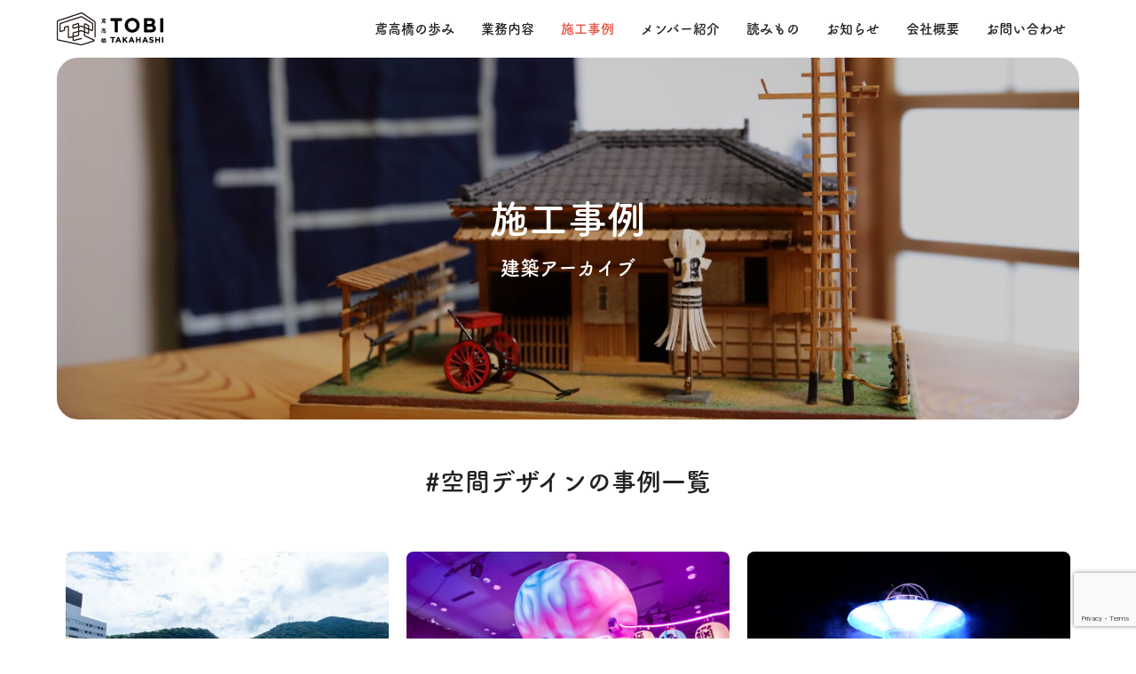

--- FILE ---
content_type: text/html; charset=UTF-8
request_url: https://tobitaka.tokyo/works_tag/%E7%A9%BA%E9%96%93%E3%83%87%E3%82%B6%E3%82%A4%E3%83%B3/
body_size: 7079
content:
<!doctype html><html dir="ltr" lang="ja"
 prefix="og: https://ogp.me/ns#" ><head><meta charset="UTF-8" /><meta name="viewport" content="width=device-width, initial-scale=1" /><link rel="icon" type="image/vnd.microsoft.icon" href="https://tobitaka.tokyo/wp-content/themes/tobitaka/img/favicon.ico">  <script>(function (w, d, s, l, i) {
      w[l] = w[l] || []; w[l].push({
        'gtm.start':
          new Date().getTime(), event: 'gtm.js'
      }); var f = d.getElementsByTagName(s)[0],
        j = d.createElement(s), dl = l != 'dataLayer' ? '&l=' + l : ''; j.async = true; j.src =
          'https://www.googletagmanager.com/gtm.js?id=' + i + dl; f.parentNode.insertBefore(j, f);
    })(window, document, 'script', 'dataLayer', 'GTM-M9HQN6RS');</script> 
  <script>(function (d) {
      var config = {
        kitId: 'ask1stl',
        scriptTimeout: 3000,
        async: true
      },
        h = d.documentElement, t = setTimeout(function () { h.className = h.className.replace(/\bwf-loading\b/g, "") + " wf-inactive"; }, config.scriptTimeout), tk = d.createElement("script"), f = false, s = d.getElementsByTagName("script")[0], a; h.className += " wf-loading"; tk.src = 'https://use.typekit.net/' + config.kitId + '.js'; tk.async = true; tk.onload = tk.onreadystatechange = function () { a = this.readyState; if (f || a && a != "complete" && a != "loaded") return; f = true; clearTimeout(t); try { Typekit.load(config) } catch (e) { } }; s.parentNode.insertBefore(tk, s)
    })(document);</script> <link rel="stylesheet" href="https://tobitaka.tokyo/wp-content/themes/tobitaka/css/compile.css">  <script async src="https://www.googletagmanager.com/gtag/js?id=UA-175485598-1"></script> <script>window.dataLayer = window.dataLayer || [];
    function gtag() { dataLayer.push(arguments); }
    gtag('js', new Date());
    gtag('config', 'UA-175485598-1');</script> <title>#空間デザイン | 鳶高橋</title><meta name="robots" content="max-image-preview:large" /><link rel="canonical" href="https://tobitaka.tokyo/works_tag/%E7%A9%BA%E9%96%93%E3%83%87%E3%82%B6%E3%82%A4%E3%83%B3/" /><meta name="generator" content="All in One SEO (AIOSEO) 4.3.8" /> <script type="application/ld+json" class="aioseo-schema">{"@context":"https:\/\/schema.org","@graph":[{"@type":"BreadcrumbList","@id":"https:\/\/tobitaka.tokyo\/works_tag\/%E7%A9%BA%E9%96%93%E3%83%87%E3%82%B6%E3%82%A4%E3%83%B3\/#breadcrumblist","itemListElement":[{"@type":"ListItem","@id":"https:\/\/tobitaka.tokyo\/#listItem","position":1,"item":{"@type":"WebPage","@id":"https:\/\/tobitaka.tokyo\/","name":"\u30db\u30fc\u30e0","description":"\u9cf6\u9ad8\u6a4b\u306f\u3001\u5efa\u7bc9\u30fb\u8a2d\u8a08\u30fb\u4e0d\u52d5\u7523\u306e\u9818\u57df\u3092\u6271\u3046\u4f01\u696d\u3067\u3059\u3002","url":"https:\/\/tobitaka.tokyo\/"},"nextItem":"https:\/\/tobitaka.tokyo\/works_tag\/%e7%a9%ba%e9%96%93%e3%83%87%e3%82%b6%e3%82%a4%e3%83%b3\/#listItem"},{"@type":"ListItem","@id":"https:\/\/tobitaka.tokyo\/works_tag\/%e7%a9%ba%e9%96%93%e3%83%87%e3%82%b6%e3%82%a4%e3%83%b3\/#listItem","position":2,"item":{"@type":"WebPage","@id":"https:\/\/tobitaka.tokyo\/works_tag\/%e7%a9%ba%e9%96%93%e3%83%87%e3%82%b6%e3%82%a4%e3%83%b3\/","name":"#\u7a7a\u9593\u30c7\u30b6\u30a4\u30f3","url":"https:\/\/tobitaka.tokyo\/works_tag\/%e7%a9%ba%e9%96%93%e3%83%87%e3%82%b6%e3%82%a4%e3%83%b3\/"},"previousItem":"https:\/\/tobitaka.tokyo\/#listItem"}]},{"@type":"CollectionPage","@id":"https:\/\/tobitaka.tokyo\/works_tag\/%E7%A9%BA%E9%96%93%E3%83%87%E3%82%B6%E3%82%A4%E3%83%B3\/#collectionpage","url":"https:\/\/tobitaka.tokyo\/works_tag\/%E7%A9%BA%E9%96%93%E3%83%87%E3%82%B6%E3%82%A4%E3%83%B3\/","name":"#\u7a7a\u9593\u30c7\u30b6\u30a4\u30f3 | \u9cf6\u9ad8\u6a4b","inLanguage":"ja","isPartOf":{"@id":"https:\/\/tobitaka.tokyo\/#website"},"breadcrumb":{"@id":"https:\/\/tobitaka.tokyo\/works_tag\/%E7%A9%BA%E9%96%93%E3%83%87%E3%82%B6%E3%82%A4%E3%83%B3\/#breadcrumblist"}},{"@type":"Organization","@id":"https:\/\/tobitaka.tokyo\/#organization","name":"\u9cf6\u9ad8\u6a4b","url":"https:\/\/tobitaka.tokyo\/","sameAs":["https:\/\/www.instagram.com\/tobitaka_design_office\/"]},{"@type":"WebSite","@id":"https:\/\/tobitaka.tokyo\/#website","url":"https:\/\/tobitaka.tokyo\/","name":"\u9cf6\u9ad8\u6a4b","description":"\u9cf6\u9ad8\u6a4b\u306f\u3001\u5efa\u7bc9\u30fb\u8a2d\u8a08\u30fb\u4e0d\u52d5\u7523\u306e\u9818\u57df\u3092\u6271\u3046\u4f01\u696d\u3067\u3059\u3002","inLanguage":"ja","publisher":{"@id":"https:\/\/tobitaka.tokyo\/#organization"}}]}</script> <link rel='dns-prefetch' href='//www.google.com' /><link rel='stylesheet' id='wp-block-library-css' href='https://tobitaka.tokyo/wp-includes/css/dist/block-library/style.min.css?ver=6.2.2' type='text/css' media='all' /><link rel='stylesheet' id='classic-theme-styles-css' href='https://tobitaka.tokyo/wp-includes/css/classic-themes.min.css?ver=6.2.2' type='text/css' media='all' /><style id='global-styles-inline-css' type='text/css'>body{--wp--preset--color--black: #000000;--wp--preset--color--cyan-bluish-gray: #abb8c3;--wp--preset--color--white: #ffffff;--wp--preset--color--pale-pink: #f78da7;--wp--preset--color--vivid-red: #cf2e2e;--wp--preset--color--luminous-vivid-orange: #ff6900;--wp--preset--color--luminous-vivid-amber: #fcb900;--wp--preset--color--light-green-cyan: #7bdcb5;--wp--preset--color--vivid-green-cyan: #00d084;--wp--preset--color--pale-cyan-blue: #8ed1fc;--wp--preset--color--vivid-cyan-blue: #0693e3;--wp--preset--color--vivid-purple: #9b51e0;--wp--preset--gradient--vivid-cyan-blue-to-vivid-purple: linear-gradient(135deg,rgba(6,147,227,1) 0%,rgb(155,81,224) 100%);--wp--preset--gradient--light-green-cyan-to-vivid-green-cyan: linear-gradient(135deg,rgb(122,220,180) 0%,rgb(0,208,130) 100%);--wp--preset--gradient--luminous-vivid-amber-to-luminous-vivid-orange: linear-gradient(135deg,rgba(252,185,0,1) 0%,rgba(255,105,0,1) 100%);--wp--preset--gradient--luminous-vivid-orange-to-vivid-red: linear-gradient(135deg,rgba(255,105,0,1) 0%,rgb(207,46,46) 100%);--wp--preset--gradient--very-light-gray-to-cyan-bluish-gray: linear-gradient(135deg,rgb(238,238,238) 0%,rgb(169,184,195) 100%);--wp--preset--gradient--cool-to-warm-spectrum: linear-gradient(135deg,rgb(74,234,220) 0%,rgb(151,120,209) 20%,rgb(207,42,186) 40%,rgb(238,44,130) 60%,rgb(251,105,98) 80%,rgb(254,248,76) 100%);--wp--preset--gradient--blush-light-purple: linear-gradient(135deg,rgb(255,206,236) 0%,rgb(152,150,240) 100%);--wp--preset--gradient--blush-bordeaux: linear-gradient(135deg,rgb(254,205,165) 0%,rgb(254,45,45) 50%,rgb(107,0,62) 100%);--wp--preset--gradient--luminous-dusk: linear-gradient(135deg,rgb(255,203,112) 0%,rgb(199,81,192) 50%,rgb(65,88,208) 100%);--wp--preset--gradient--pale-ocean: linear-gradient(135deg,rgb(255,245,203) 0%,rgb(182,227,212) 50%,rgb(51,167,181) 100%);--wp--preset--gradient--electric-grass: linear-gradient(135deg,rgb(202,248,128) 0%,rgb(113,206,126) 100%);--wp--preset--gradient--midnight: linear-gradient(135deg,rgb(2,3,129) 0%,rgb(40,116,252) 100%);--wp--preset--duotone--dark-grayscale: url('#wp-duotone-dark-grayscale');--wp--preset--duotone--grayscale: url('#wp-duotone-grayscale');--wp--preset--duotone--purple-yellow: url('#wp-duotone-purple-yellow');--wp--preset--duotone--blue-red: url('#wp-duotone-blue-red');--wp--preset--duotone--midnight: url('#wp-duotone-midnight');--wp--preset--duotone--magenta-yellow: url('#wp-duotone-magenta-yellow');--wp--preset--duotone--purple-green: url('#wp-duotone-purple-green');--wp--preset--duotone--blue-orange: url('#wp-duotone-blue-orange');--wp--preset--font-size--small: 13px;--wp--preset--font-size--medium: 20px;--wp--preset--font-size--large: 36px;--wp--preset--font-size--x-large: 42px;--wp--preset--spacing--20: 0.44rem;--wp--preset--spacing--30: 0.67rem;--wp--preset--spacing--40: 1rem;--wp--preset--spacing--50: 1.5rem;--wp--preset--spacing--60: 2.25rem;--wp--preset--spacing--70: 3.38rem;--wp--preset--spacing--80: 5.06rem;--wp--preset--shadow--natural: 6px 6px 9px rgba(0, 0, 0, 0.2);--wp--preset--shadow--deep: 12px 12px 50px rgba(0, 0, 0, 0.4);--wp--preset--shadow--sharp: 6px 6px 0px rgba(0, 0, 0, 0.2);--wp--preset--shadow--outlined: 6px 6px 0px -3px rgba(255, 255, 255, 1), 6px 6px rgba(0, 0, 0, 1);--wp--preset--shadow--crisp: 6px 6px 0px rgba(0, 0, 0, 1);}:where(.is-layout-flex){gap: 0.5em;}body .is-layout-flow > .alignleft{float: left;margin-inline-start: 0;margin-inline-end: 2em;}body .is-layout-flow > .alignright{float: right;margin-inline-start: 2em;margin-inline-end: 0;}body .is-layout-flow > .aligncenter{margin-left: auto !important;margin-right: auto !important;}body .is-layout-constrained > .alignleft{float: left;margin-inline-start: 0;margin-inline-end: 2em;}body .is-layout-constrained > .alignright{float: right;margin-inline-start: 2em;margin-inline-end: 0;}body .is-layout-constrained > .aligncenter{margin-left: auto !important;margin-right: auto !important;}body .is-layout-constrained > :where(:not(.alignleft):not(.alignright):not(.alignfull)){max-width: var(--wp--style--global--content-size);margin-left: auto !important;margin-right: auto !important;}body .is-layout-constrained > .alignwide{max-width: var(--wp--style--global--wide-size);}body .is-layout-flex{display: flex;}body .is-layout-flex{flex-wrap: wrap;align-items: center;}body .is-layout-flex > *{margin: 0;}:where(.wp-block-columns.is-layout-flex){gap: 2em;}.has-black-color{color: var(--wp--preset--color--black) !important;}.has-cyan-bluish-gray-color{color: var(--wp--preset--color--cyan-bluish-gray) !important;}.has-white-color{color: var(--wp--preset--color--white) !important;}.has-pale-pink-color{color: var(--wp--preset--color--pale-pink) !important;}.has-vivid-red-color{color: var(--wp--preset--color--vivid-red) !important;}.has-luminous-vivid-orange-color{color: var(--wp--preset--color--luminous-vivid-orange) !important;}.has-luminous-vivid-amber-color{color: var(--wp--preset--color--luminous-vivid-amber) !important;}.has-light-green-cyan-color{color: var(--wp--preset--color--light-green-cyan) !important;}.has-vivid-green-cyan-color{color: var(--wp--preset--color--vivid-green-cyan) !important;}.has-pale-cyan-blue-color{color: var(--wp--preset--color--pale-cyan-blue) !important;}.has-vivid-cyan-blue-color{color: var(--wp--preset--color--vivid-cyan-blue) !important;}.has-vivid-purple-color{color: var(--wp--preset--color--vivid-purple) !important;}.has-black-background-color{background-color: var(--wp--preset--color--black) !important;}.has-cyan-bluish-gray-background-color{background-color: var(--wp--preset--color--cyan-bluish-gray) !important;}.has-white-background-color{background-color: var(--wp--preset--color--white) !important;}.has-pale-pink-background-color{background-color: var(--wp--preset--color--pale-pink) !important;}.has-vivid-red-background-color{background-color: var(--wp--preset--color--vivid-red) !important;}.has-luminous-vivid-orange-background-color{background-color: var(--wp--preset--color--luminous-vivid-orange) !important;}.has-luminous-vivid-amber-background-color{background-color: var(--wp--preset--color--luminous-vivid-amber) !important;}.has-light-green-cyan-background-color{background-color: var(--wp--preset--color--light-green-cyan) !important;}.has-vivid-green-cyan-background-color{background-color: var(--wp--preset--color--vivid-green-cyan) !important;}.has-pale-cyan-blue-background-color{background-color: var(--wp--preset--color--pale-cyan-blue) !important;}.has-vivid-cyan-blue-background-color{background-color: var(--wp--preset--color--vivid-cyan-blue) !important;}.has-vivid-purple-background-color{background-color: var(--wp--preset--color--vivid-purple) !important;}.has-black-border-color{border-color: var(--wp--preset--color--black) !important;}.has-cyan-bluish-gray-border-color{border-color: var(--wp--preset--color--cyan-bluish-gray) !important;}.has-white-border-color{border-color: var(--wp--preset--color--white) !important;}.has-pale-pink-border-color{border-color: var(--wp--preset--color--pale-pink) !important;}.has-vivid-red-border-color{border-color: var(--wp--preset--color--vivid-red) !important;}.has-luminous-vivid-orange-border-color{border-color: var(--wp--preset--color--luminous-vivid-orange) !important;}.has-luminous-vivid-amber-border-color{border-color: var(--wp--preset--color--luminous-vivid-amber) !important;}.has-light-green-cyan-border-color{border-color: var(--wp--preset--color--light-green-cyan) !important;}.has-vivid-green-cyan-border-color{border-color: var(--wp--preset--color--vivid-green-cyan) !important;}.has-pale-cyan-blue-border-color{border-color: var(--wp--preset--color--pale-cyan-blue) !important;}.has-vivid-cyan-blue-border-color{border-color: var(--wp--preset--color--vivid-cyan-blue) !important;}.has-vivid-purple-border-color{border-color: var(--wp--preset--color--vivid-purple) !important;}.has-vivid-cyan-blue-to-vivid-purple-gradient-background{background: var(--wp--preset--gradient--vivid-cyan-blue-to-vivid-purple) !important;}.has-light-green-cyan-to-vivid-green-cyan-gradient-background{background: var(--wp--preset--gradient--light-green-cyan-to-vivid-green-cyan) !important;}.has-luminous-vivid-amber-to-luminous-vivid-orange-gradient-background{background: var(--wp--preset--gradient--luminous-vivid-amber-to-luminous-vivid-orange) !important;}.has-luminous-vivid-orange-to-vivid-red-gradient-background{background: var(--wp--preset--gradient--luminous-vivid-orange-to-vivid-red) !important;}.has-very-light-gray-to-cyan-bluish-gray-gradient-background{background: var(--wp--preset--gradient--very-light-gray-to-cyan-bluish-gray) !important;}.has-cool-to-warm-spectrum-gradient-background{background: var(--wp--preset--gradient--cool-to-warm-spectrum) !important;}.has-blush-light-purple-gradient-background{background: var(--wp--preset--gradient--blush-light-purple) !important;}.has-blush-bordeaux-gradient-background{background: var(--wp--preset--gradient--blush-bordeaux) !important;}.has-luminous-dusk-gradient-background{background: var(--wp--preset--gradient--luminous-dusk) !important;}.has-pale-ocean-gradient-background{background: var(--wp--preset--gradient--pale-ocean) !important;}.has-electric-grass-gradient-background{background: var(--wp--preset--gradient--electric-grass) !important;}.has-midnight-gradient-background{background: var(--wp--preset--gradient--midnight) !important;}.has-small-font-size{font-size: var(--wp--preset--font-size--small) !important;}.has-medium-font-size{font-size: var(--wp--preset--font-size--medium) !important;}.has-large-font-size{font-size: var(--wp--preset--font-size--large) !important;}.has-x-large-font-size{font-size: var(--wp--preset--font-size--x-large) !important;}
.wp-block-navigation a:where(:not(.wp-element-button)){color: inherit;}
:where(.wp-block-columns.is-layout-flex){gap: 2em;}
.wp-block-pullquote{font-size: 1.5em;line-height: 1.6;}</style><link rel='stylesheet' id='contact-form-7-css' href='https://tobitaka.tokyo/wp-content/plugins/contact-form-7/includes/css/styles.css?ver=5.4' type='text/css' media='all' /><link rel='stylesheet' id='jquery.lightbox.min.css-css' href='https://tobitaka.tokyo/wp-content/plugins/wp-jquery-lightbox/styles/lightbox.min.css?ver=1.4.8.2' type='text/css' media='all' /><style type="text/css" id="wp-custom-css">b,
strong,
.strong {
font-weight: bold!important;
}</style></head><body> <noscript><iframe src="https://www.googletagmanager.com/ns.html?id=GTM-M9HQN6RS" height="0" width="0"
 style="display:none;visibility:hidden"></iframe></noscript><header class="header "><h1><a class="load-up" href="https://tobitaka.tokyo"><img
 src="https://tobitaka.tokyo/wp-content/themes/tobitaka/img/logo_b.svg"></a></h1> <button class="menu-trigger"> <span></span> <span></span> </button><nav class="nav"><ul class="nav-list"><li> <a class="" href="https://tobitaka.tokyo/about">鳶高橋の歩み</a></li><li> <a class="" href="https://tobitaka.tokyo/service">業務内容</a></li><li> <a class="is-active" href="https://tobitaka.tokyo/works">施工事例</a></li><li> <a class="" href="https://tobitaka.tokyo/members">メンバー紹介</a></li><li class="dropdown"> <a class="dropbtn">読みもの</a><div class="dropdown-content"> <a href="https://tobitaka.tokyo/cross_tokyobunsou">CROSS-東京文創-</a> <a href="https://tobitaka.tokyo/blog">Tobitaka Blog</a></div></li><li> <a class="" href="https://tobitaka.tokyo/news">お知らせ</a></li><li> <a class="" href="https://tobitaka.tokyo/company">会社概要</a></li><li> <a class="" href="https://tobitaka.tokyo#contact">お問い合わせ</a></li></ul></nav></header><section class="archive archive-works"><header class="page-header"><h1>施工事例</h1><div class="page-header-subtitle">建築アーカイブ</div></header><h2>#空間デザインの事例一覧</h2><ul class="article-list"><li class="article-item"> <a href="https://tobitaka.tokyo/works/yorozuya/"><div class="article-item-thumb" style="background-image:url(https://tobitaka.tokyo/wp-content/uploads/2025/12/592141789_1208084704529389_3244033802984963701_n-1.jpg" alt="萬屋ビルヂング)"></div><div class="article-item-ttl">萬屋ビルヂング</div> </a><div class="article-term-list"></div></li><li class="article-item"> <a href="https://tobitaka.tokyo/works/nojiruyokocho/"><div class="article-item-thumb" style="background-image:url(https://tobitaka.tokyo/wp-content/uploads/2025/08/image2-1.png" alt="脳汁やぐら)"></div><div class="article-item-ttl">脳汁やぐら</div> </a><div class="article-term-list"></div></li><li class="article-item"> <a href="https://tobitaka.tokyo/works/burning-japan/"><div class="article-item-thumb" style="background-image:url(https://tobitaka.tokyo/wp-content/uploads/2025/08/image13.png" alt="UFO型DJブース)"></div><div class="article-item-ttl">UFO型DJブース</div> </a><div class="article-term-list"></div></li><li class="article-item"> <a href="https://tobitaka.tokyo/works/aioi/"><div class="article-item-thumb" style="background-image:url(https://tobitaka.tokyo/wp-content/uploads/2024/03/0_FD36931-scaled.jpg" alt="ゲストハウス旅館相生/リニューアル・遊休不動産の活用)"></div><div class="article-item-ttl">ゲストハウス旅館相生/リニューアル・遊休不動産の活用</div> </a><div class="article-term-list"></div></li><li class="article-item"> <a href="https://tobitaka.tokyo/works/toraya-yukimi/"><div class="article-item-thumb" style="background-image:url(https://tobitaka.tokyo/wp-content/uploads/2022/04/7030fc3272b61b2c1a0701516b271603-1.jpg" alt="昭和の寅や/リフォーム・遊休不動産の活用（内装）)"></div><div class="article-item-ttl">昭和の寅や/リフォーム・遊休不動産の活用（内装）</div> </a><div class="article-term-list"></div></li><li class="article-item"> <a href="https://tobitaka.tokyo/works/toraya/"><div class="article-item-thumb" style="background-image:url(https://tobitaka.tokyo/wp-content/uploads/2022/03/325c0e79370d4afef8cdfa352af94ea0.jpg" alt="昭和の寅や/リフォーム・遊休不動産の活用（外観）)"></div><div class="article-item-ttl">昭和の寅や/リフォーム・遊休不動産の活用（外観）</div> </a><div class="article-term-list"></div></li><li class="article-item"> <a href="https://tobitaka.tokyo/works/shinjukunichomeyokocho_plan/"><div class="article-item-thumb" style="background-image:url(https://tobitaka.tokyo/wp-content/uploads/2021/10/4c85c234076325c638e2c305400f29d6-1.jpg" alt="新宿弐丁目横丁)"></div><div class="article-item-ttl">新宿弐丁目横丁</div> </a><div class="article-term-list"></div></li><li class="article-item"> <a href="https://tobitaka.tokyo/works/%e3%80%8cnue-by-totoya%e3%80%8d%e3%83%aa%e3%83%8b%e3%83%a5%e3%83%bc%e3%82%a2%e3%83%ab/"><div class="article-item-thumb" style="background-image:url(https://tobitaka.tokyo/wp-content/uploads/2021/05/5388f33c1dc9e7d3349c0ec2247f294f-1-scaled.jpg" alt="「nue by Totoya」リニューアル)"></div><div class="article-item-ttl">「nue by Totoya」リニューアル</div> </a><div class="article-term-list"></div></li><li class="article-item"> <a href="https://tobitaka.tokyo/works/grand-gallery/"><div class="article-item-thumb" style="background-image:url(https://tobitaka.tokyo/wp-content/uploads/2021/05/183850599_177410670925298_5132146396602331435_n.jpg" alt="Grand Galleryリニューアル)"></div><div class="article-item-ttl">Grand Galleryリニューアル</div> </a><div class="article-term-list"></div></li></ul></section><footer class="footer"> <img class="footer-logo" src="https://tobitaka.tokyo/wp-content/themes/tobitaka/img/logo_w.svg"> <a class="footer-sns-link" href="https://www.instagram.com/tobitaka_design_office/" target="_blank"> <img src="https://tobitaka.tokyo/wp-content/themes/tobitaka/img/ico-instagram.png"> </a> <a class="footer-sns-link" href="https://www.facebook.com/TobitakaTokyo" target="_blank"> <img src="https://tobitaka.tokyo/wp-content/themes/tobitaka/img/ico-facebook.png"> </a> <a class="footer-sns-link" href="https://www.youtube.com/@tobitakahashi1978" target="_blank"> <img src="https://tobitaka.tokyo/wp-content/themes/tobitaka/img/ico-youtube.png"> </a><div class="footer-info"><div class="footer-info-name">株式会社鳶高橋</div><div class="footer-info-address">〒182-0035 東京都調布市上石原2-26-14</div><div class="footer-info-tel">TEL: 042-485-6144</div><div class="footer-baner"><div class="footer-contact-left"> <a href="https://tobitaka.tokyo/#contact"> <img src="https://tobitaka.tokyo/wp-content/themes/tobitaka/img/btn_contact.png" alt="" /> </a></div><div class="footer-contact-center"> <a href="https://tobitaka.stores.jp/" target="_blank"> <img src="https://tobitaka.tokyo/wp-content/themes/tobitaka/img/tobitaka_footer.jpg" alt="江戸町 TOBITAKA STORE" /> </a></div></div></div><ul class="footer-nav_list"><li><a href="https://tobitaka.tokyo/company">会社概要</a></li><li><a href="https://tobitaka.tokyo/about">鳶高橋の歩み</a></li><li><a href="https://tobitaka.tokyo/service">業務内容</a></li><li><a href="https://tobitaka.tokyo/works">施工事例</a></li><li><a href="https://tobitaka.tokyo/members">メンバー紹介</a></li><li><a href="https://tobitaka.tokyo/cross_tokyobunsou">CROSS東京文創</a></li><li><a href="https://tobitaka.tokyo/blog">ブログ</a></li><li><a href="https://tobitaka.tokyo/recruit">募集要項</a></li><li><a href="https://tobitaka.tokyo/news">お知らせ</a></li><li><a href="https://tobitaka.tokyo/privacypolicy">プライバシーポリシー</a></li><li class="footer-nav_copyright"><small>©TOBI TAKAHASHI 2026</small></li></ul></footer> <script type='text/javascript' src='https://tobitaka.tokyo/wp-includes/js/dist/vendor/wp-polyfill-inert.min.js?ver=3.1.2' id='wp-polyfill-inert-js'></script> <script type='text/javascript' src='https://tobitaka.tokyo/wp-includes/js/dist/vendor/regenerator-runtime.min.js?ver=0.13.11' id='regenerator-runtime-js'></script> <script type='text/javascript' src='https://tobitaka.tokyo/wp-includes/js/dist/vendor/wp-polyfill.min.js?ver=3.15.0' id='wp-polyfill-js'></script> <script type='text/javascript' src='https://tobitaka.tokyo/wp-includes/js/dist/hooks.min.js?ver=4169d3cf8e8d95a3d6d5' id='wp-hooks-js'></script> <script type='text/javascript' src='https://tobitaka.tokyo/wp-includes/js/dist/i18n.min.js?ver=9e794f35a71bb98672ae' id='wp-i18n-js'></script> <script type='text/javascript' id='wp-i18n-js-after'>wp.i18n.setLocaleData( { 'text direction\u0004ltr': [ 'ltr' ] } );</script> <script type='text/javascript' src='https://tobitaka.tokyo/wp-includes/js/dist/url.min.js?ver=16185fce2fb043a0cfed' id='wp-url-js'></script> <script type='text/javascript' id='wp-api-fetch-js-translations'>( function( domain, translations ) {
	var localeData = translations.locale_data[ domain ] || translations.locale_data.messages;
	localeData[""].domain = domain;
	wp.i18n.setLocaleData( localeData, domain );
} )( "default", {"translation-revision-date":"2023-05-24 05:57:21+0000","generator":"GlotPress\/4.0.0-alpha.4","domain":"messages","locale_data":{"messages":{"":{"domain":"messages","plural-forms":"nplurals=1; plural=0;","lang":"ja_JP"},"You are probably offline.":["\u73fe\u5728\u30aa\u30d5\u30e9\u30a4\u30f3\u306e\u3088\u3046\u3067\u3059\u3002"],"Media upload failed. If this is a photo or a large image, please scale it down and try again.":["\u30e1\u30c7\u30a3\u30a2\u306e\u30a2\u30c3\u30d7\u30ed\u30fc\u30c9\u306b\u5931\u6557\u3057\u307e\u3057\u305f\u3002 \u5199\u771f\u307e\u305f\u306f\u5927\u304d\u306a\u753b\u50cf\u306e\u5834\u5408\u306f\u3001\u7e2e\u5c0f\u3057\u3066\u3082\u3046\u4e00\u5ea6\u304a\u8a66\u3057\u304f\u3060\u3055\u3044\u3002"],"The response is not a valid JSON response.":["\u8fd4\u7b54\u304c\u6b63\u3057\u3044 JSON \u30ec\u30b9\u30dd\u30f3\u30b9\u3067\u306f\u3042\u308a\u307e\u305b\u3093\u3002"],"An unknown error occurred.":["\u4e0d\u660e\u306a\u30a8\u30e9\u30fc\u304c\u767a\u751f\u3057\u307e\u3057\u305f\u3002"]}},"comment":{"reference":"wp-includes\/js\/dist\/api-fetch.js"}} );</script> <script type='text/javascript' src='https://tobitaka.tokyo/wp-includes/js/dist/api-fetch.min.js?ver=bc0029ca2c943aec5311' id='wp-api-fetch-js'></script> <script type='text/javascript' id='wp-api-fetch-js-after'>wp.apiFetch.use( wp.apiFetch.createRootURLMiddleware( "https://tobitaka.tokyo/wp-json/" ) );
wp.apiFetch.nonceMiddleware = wp.apiFetch.createNonceMiddleware( "7bdd98cf3f" );
wp.apiFetch.use( wp.apiFetch.nonceMiddleware );
wp.apiFetch.use( wp.apiFetch.mediaUploadMiddleware );
wp.apiFetch.nonceEndpoint = "https://tobitaka.tokyo/wp-admin/admin-ajax.php?action=rest-nonce";</script> <script type='text/javascript' id='contact-form-7-js-extra'>var wpcf7 = [];</script> <script type='text/javascript' src='https://tobitaka.tokyo/wp-content/plugins/contact-form-7/includes/js/index.js?ver=5.4' id='contact-form-7-js'></script> <script type='text/javascript' src='https://www.google.com/recaptcha/api.js?render=6LeihmEdAAAAALW4nCeV5wmzAH-wvu4ujyXx2Xd2&#038;ver=3.0' id='google-recaptcha-js'></script> <script type='text/javascript' id='wpcf7-recaptcha-js-extra'>var wpcf7_recaptcha = {"sitekey":"6LeihmEdAAAAALW4nCeV5wmzAH-wvu4ujyXx2Xd2","actions":{"homepage":"homepage","contactform":"contactform"}};</script> <script type='text/javascript' src='https://tobitaka.tokyo/wp-content/plugins/contact-form-7/modules/recaptcha/index.js?ver=5.4' id='wpcf7-recaptcha-js'></script> <script src="https://tobitaka.tokyo/wp-content/themes/tobitaka/js/jquery.js"></script> <script type="text/javascript">var m;
  var w;
  var scroll;
  var hh = $(".header").height();
  load_effect();

  $(".footer-contact").css({
    display: "inline-block",
    width: "220px",
    marginTop: "16px",
    transition: ".2s ease"
  });

  $(".footer-contact img").css({
    width: "100%"
  });

  $('a[href^="#"]').click(function () {
    let speed = 500;
    let href = $(this).attr("href");
    let target = $(href == "#" || href == "" ? 'html' : href);
    let position = target.offset().top;
    $("html, body").animate({ scrollTop: position }, speed, "swing");
    return false;
  });

  $(".menu-trigger").on("click", function () {
    $(this).toggleClass("is-active");
    $(".nav").fadeToggle(300)
  });

  $(window).scroll(function () {
    scroll_effect();
    scroll = $(window).scrollTop();
    if (scroll > 400 - hh) {
      $("body").css({ paddingTop: "64px" });
      $(".header").addClass("is-scroll");
    } else {
      $("body").css({ paddingTop: "0" });
      $(".header").removeClass("is-scroll");
    }
  });

  //ふわっとロード
  function load_effect() {
    var tt = $(window).scrollTop();
    var hh = $(window).height();
    $('.load-fade').each(function () {
      var yy = $(this).offset().top;
      if (tt > yy - hh) {
        $(this).addClass('done');
      }
    });
    $('.load-up').each(function () {
      var yy = $(this).offset().top;
      if (tt > yy - hh) {
        $(this).addClass('done');
      }
    });
  }

  //ふわっとスクロール
  function scroll_effect() {
    var tt = $(window).scrollTop();
    var hh = $(window).height();
    $('.scroll-fade').each(function () {
      var yy = $(this).offset().top + hh / 2;
      if (tt > yy - hh) {
        $(this).addClass('done');
        console.log("done");
      }
    });
    $('.scroll-up').each(function () {
      var yy = $(this).offset().top + hh / 3;
      if (tt > yy - hh) {
        $(this).addClass('done');
      }
    });
  }</script> </body></html>

--- FILE ---
content_type: text/html; charset=utf-8
request_url: https://www.google.com/recaptcha/api2/anchor?ar=1&k=6LeihmEdAAAAALW4nCeV5wmzAH-wvu4ujyXx2Xd2&co=aHR0cHM6Ly90b2JpdGFrYS50b2t5bzo0NDM.&hl=en&v=PoyoqOPhxBO7pBk68S4YbpHZ&size=invisible&anchor-ms=20000&execute-ms=30000&cb=8ebqiwlyfc21
body_size: 49862
content:
<!DOCTYPE HTML><html dir="ltr" lang="en"><head><meta http-equiv="Content-Type" content="text/html; charset=UTF-8">
<meta http-equiv="X-UA-Compatible" content="IE=edge">
<title>reCAPTCHA</title>
<style type="text/css">
/* cyrillic-ext */
@font-face {
  font-family: 'Roboto';
  font-style: normal;
  font-weight: 400;
  font-stretch: 100%;
  src: url(//fonts.gstatic.com/s/roboto/v48/KFO7CnqEu92Fr1ME7kSn66aGLdTylUAMa3GUBHMdazTgWw.woff2) format('woff2');
  unicode-range: U+0460-052F, U+1C80-1C8A, U+20B4, U+2DE0-2DFF, U+A640-A69F, U+FE2E-FE2F;
}
/* cyrillic */
@font-face {
  font-family: 'Roboto';
  font-style: normal;
  font-weight: 400;
  font-stretch: 100%;
  src: url(//fonts.gstatic.com/s/roboto/v48/KFO7CnqEu92Fr1ME7kSn66aGLdTylUAMa3iUBHMdazTgWw.woff2) format('woff2');
  unicode-range: U+0301, U+0400-045F, U+0490-0491, U+04B0-04B1, U+2116;
}
/* greek-ext */
@font-face {
  font-family: 'Roboto';
  font-style: normal;
  font-weight: 400;
  font-stretch: 100%;
  src: url(//fonts.gstatic.com/s/roboto/v48/KFO7CnqEu92Fr1ME7kSn66aGLdTylUAMa3CUBHMdazTgWw.woff2) format('woff2');
  unicode-range: U+1F00-1FFF;
}
/* greek */
@font-face {
  font-family: 'Roboto';
  font-style: normal;
  font-weight: 400;
  font-stretch: 100%;
  src: url(//fonts.gstatic.com/s/roboto/v48/KFO7CnqEu92Fr1ME7kSn66aGLdTylUAMa3-UBHMdazTgWw.woff2) format('woff2');
  unicode-range: U+0370-0377, U+037A-037F, U+0384-038A, U+038C, U+038E-03A1, U+03A3-03FF;
}
/* math */
@font-face {
  font-family: 'Roboto';
  font-style: normal;
  font-weight: 400;
  font-stretch: 100%;
  src: url(//fonts.gstatic.com/s/roboto/v48/KFO7CnqEu92Fr1ME7kSn66aGLdTylUAMawCUBHMdazTgWw.woff2) format('woff2');
  unicode-range: U+0302-0303, U+0305, U+0307-0308, U+0310, U+0312, U+0315, U+031A, U+0326-0327, U+032C, U+032F-0330, U+0332-0333, U+0338, U+033A, U+0346, U+034D, U+0391-03A1, U+03A3-03A9, U+03B1-03C9, U+03D1, U+03D5-03D6, U+03F0-03F1, U+03F4-03F5, U+2016-2017, U+2034-2038, U+203C, U+2040, U+2043, U+2047, U+2050, U+2057, U+205F, U+2070-2071, U+2074-208E, U+2090-209C, U+20D0-20DC, U+20E1, U+20E5-20EF, U+2100-2112, U+2114-2115, U+2117-2121, U+2123-214F, U+2190, U+2192, U+2194-21AE, U+21B0-21E5, U+21F1-21F2, U+21F4-2211, U+2213-2214, U+2216-22FF, U+2308-230B, U+2310, U+2319, U+231C-2321, U+2336-237A, U+237C, U+2395, U+239B-23B7, U+23D0, U+23DC-23E1, U+2474-2475, U+25AF, U+25B3, U+25B7, U+25BD, U+25C1, U+25CA, U+25CC, U+25FB, U+266D-266F, U+27C0-27FF, U+2900-2AFF, U+2B0E-2B11, U+2B30-2B4C, U+2BFE, U+3030, U+FF5B, U+FF5D, U+1D400-1D7FF, U+1EE00-1EEFF;
}
/* symbols */
@font-face {
  font-family: 'Roboto';
  font-style: normal;
  font-weight: 400;
  font-stretch: 100%;
  src: url(//fonts.gstatic.com/s/roboto/v48/KFO7CnqEu92Fr1ME7kSn66aGLdTylUAMaxKUBHMdazTgWw.woff2) format('woff2');
  unicode-range: U+0001-000C, U+000E-001F, U+007F-009F, U+20DD-20E0, U+20E2-20E4, U+2150-218F, U+2190, U+2192, U+2194-2199, U+21AF, U+21E6-21F0, U+21F3, U+2218-2219, U+2299, U+22C4-22C6, U+2300-243F, U+2440-244A, U+2460-24FF, U+25A0-27BF, U+2800-28FF, U+2921-2922, U+2981, U+29BF, U+29EB, U+2B00-2BFF, U+4DC0-4DFF, U+FFF9-FFFB, U+10140-1018E, U+10190-1019C, U+101A0, U+101D0-101FD, U+102E0-102FB, U+10E60-10E7E, U+1D2C0-1D2D3, U+1D2E0-1D37F, U+1F000-1F0FF, U+1F100-1F1AD, U+1F1E6-1F1FF, U+1F30D-1F30F, U+1F315, U+1F31C, U+1F31E, U+1F320-1F32C, U+1F336, U+1F378, U+1F37D, U+1F382, U+1F393-1F39F, U+1F3A7-1F3A8, U+1F3AC-1F3AF, U+1F3C2, U+1F3C4-1F3C6, U+1F3CA-1F3CE, U+1F3D4-1F3E0, U+1F3ED, U+1F3F1-1F3F3, U+1F3F5-1F3F7, U+1F408, U+1F415, U+1F41F, U+1F426, U+1F43F, U+1F441-1F442, U+1F444, U+1F446-1F449, U+1F44C-1F44E, U+1F453, U+1F46A, U+1F47D, U+1F4A3, U+1F4B0, U+1F4B3, U+1F4B9, U+1F4BB, U+1F4BF, U+1F4C8-1F4CB, U+1F4D6, U+1F4DA, U+1F4DF, U+1F4E3-1F4E6, U+1F4EA-1F4ED, U+1F4F7, U+1F4F9-1F4FB, U+1F4FD-1F4FE, U+1F503, U+1F507-1F50B, U+1F50D, U+1F512-1F513, U+1F53E-1F54A, U+1F54F-1F5FA, U+1F610, U+1F650-1F67F, U+1F687, U+1F68D, U+1F691, U+1F694, U+1F698, U+1F6AD, U+1F6B2, U+1F6B9-1F6BA, U+1F6BC, U+1F6C6-1F6CF, U+1F6D3-1F6D7, U+1F6E0-1F6EA, U+1F6F0-1F6F3, U+1F6F7-1F6FC, U+1F700-1F7FF, U+1F800-1F80B, U+1F810-1F847, U+1F850-1F859, U+1F860-1F887, U+1F890-1F8AD, U+1F8B0-1F8BB, U+1F8C0-1F8C1, U+1F900-1F90B, U+1F93B, U+1F946, U+1F984, U+1F996, U+1F9E9, U+1FA00-1FA6F, U+1FA70-1FA7C, U+1FA80-1FA89, U+1FA8F-1FAC6, U+1FACE-1FADC, U+1FADF-1FAE9, U+1FAF0-1FAF8, U+1FB00-1FBFF;
}
/* vietnamese */
@font-face {
  font-family: 'Roboto';
  font-style: normal;
  font-weight: 400;
  font-stretch: 100%;
  src: url(//fonts.gstatic.com/s/roboto/v48/KFO7CnqEu92Fr1ME7kSn66aGLdTylUAMa3OUBHMdazTgWw.woff2) format('woff2');
  unicode-range: U+0102-0103, U+0110-0111, U+0128-0129, U+0168-0169, U+01A0-01A1, U+01AF-01B0, U+0300-0301, U+0303-0304, U+0308-0309, U+0323, U+0329, U+1EA0-1EF9, U+20AB;
}
/* latin-ext */
@font-face {
  font-family: 'Roboto';
  font-style: normal;
  font-weight: 400;
  font-stretch: 100%;
  src: url(//fonts.gstatic.com/s/roboto/v48/KFO7CnqEu92Fr1ME7kSn66aGLdTylUAMa3KUBHMdazTgWw.woff2) format('woff2');
  unicode-range: U+0100-02BA, U+02BD-02C5, U+02C7-02CC, U+02CE-02D7, U+02DD-02FF, U+0304, U+0308, U+0329, U+1D00-1DBF, U+1E00-1E9F, U+1EF2-1EFF, U+2020, U+20A0-20AB, U+20AD-20C0, U+2113, U+2C60-2C7F, U+A720-A7FF;
}
/* latin */
@font-face {
  font-family: 'Roboto';
  font-style: normal;
  font-weight: 400;
  font-stretch: 100%;
  src: url(//fonts.gstatic.com/s/roboto/v48/KFO7CnqEu92Fr1ME7kSn66aGLdTylUAMa3yUBHMdazQ.woff2) format('woff2');
  unicode-range: U+0000-00FF, U+0131, U+0152-0153, U+02BB-02BC, U+02C6, U+02DA, U+02DC, U+0304, U+0308, U+0329, U+2000-206F, U+20AC, U+2122, U+2191, U+2193, U+2212, U+2215, U+FEFF, U+FFFD;
}
/* cyrillic-ext */
@font-face {
  font-family: 'Roboto';
  font-style: normal;
  font-weight: 500;
  font-stretch: 100%;
  src: url(//fonts.gstatic.com/s/roboto/v48/KFO7CnqEu92Fr1ME7kSn66aGLdTylUAMa3GUBHMdazTgWw.woff2) format('woff2');
  unicode-range: U+0460-052F, U+1C80-1C8A, U+20B4, U+2DE0-2DFF, U+A640-A69F, U+FE2E-FE2F;
}
/* cyrillic */
@font-face {
  font-family: 'Roboto';
  font-style: normal;
  font-weight: 500;
  font-stretch: 100%;
  src: url(//fonts.gstatic.com/s/roboto/v48/KFO7CnqEu92Fr1ME7kSn66aGLdTylUAMa3iUBHMdazTgWw.woff2) format('woff2');
  unicode-range: U+0301, U+0400-045F, U+0490-0491, U+04B0-04B1, U+2116;
}
/* greek-ext */
@font-face {
  font-family: 'Roboto';
  font-style: normal;
  font-weight: 500;
  font-stretch: 100%;
  src: url(//fonts.gstatic.com/s/roboto/v48/KFO7CnqEu92Fr1ME7kSn66aGLdTylUAMa3CUBHMdazTgWw.woff2) format('woff2');
  unicode-range: U+1F00-1FFF;
}
/* greek */
@font-face {
  font-family: 'Roboto';
  font-style: normal;
  font-weight: 500;
  font-stretch: 100%;
  src: url(//fonts.gstatic.com/s/roboto/v48/KFO7CnqEu92Fr1ME7kSn66aGLdTylUAMa3-UBHMdazTgWw.woff2) format('woff2');
  unicode-range: U+0370-0377, U+037A-037F, U+0384-038A, U+038C, U+038E-03A1, U+03A3-03FF;
}
/* math */
@font-face {
  font-family: 'Roboto';
  font-style: normal;
  font-weight: 500;
  font-stretch: 100%;
  src: url(//fonts.gstatic.com/s/roboto/v48/KFO7CnqEu92Fr1ME7kSn66aGLdTylUAMawCUBHMdazTgWw.woff2) format('woff2');
  unicode-range: U+0302-0303, U+0305, U+0307-0308, U+0310, U+0312, U+0315, U+031A, U+0326-0327, U+032C, U+032F-0330, U+0332-0333, U+0338, U+033A, U+0346, U+034D, U+0391-03A1, U+03A3-03A9, U+03B1-03C9, U+03D1, U+03D5-03D6, U+03F0-03F1, U+03F4-03F5, U+2016-2017, U+2034-2038, U+203C, U+2040, U+2043, U+2047, U+2050, U+2057, U+205F, U+2070-2071, U+2074-208E, U+2090-209C, U+20D0-20DC, U+20E1, U+20E5-20EF, U+2100-2112, U+2114-2115, U+2117-2121, U+2123-214F, U+2190, U+2192, U+2194-21AE, U+21B0-21E5, U+21F1-21F2, U+21F4-2211, U+2213-2214, U+2216-22FF, U+2308-230B, U+2310, U+2319, U+231C-2321, U+2336-237A, U+237C, U+2395, U+239B-23B7, U+23D0, U+23DC-23E1, U+2474-2475, U+25AF, U+25B3, U+25B7, U+25BD, U+25C1, U+25CA, U+25CC, U+25FB, U+266D-266F, U+27C0-27FF, U+2900-2AFF, U+2B0E-2B11, U+2B30-2B4C, U+2BFE, U+3030, U+FF5B, U+FF5D, U+1D400-1D7FF, U+1EE00-1EEFF;
}
/* symbols */
@font-face {
  font-family: 'Roboto';
  font-style: normal;
  font-weight: 500;
  font-stretch: 100%;
  src: url(//fonts.gstatic.com/s/roboto/v48/KFO7CnqEu92Fr1ME7kSn66aGLdTylUAMaxKUBHMdazTgWw.woff2) format('woff2');
  unicode-range: U+0001-000C, U+000E-001F, U+007F-009F, U+20DD-20E0, U+20E2-20E4, U+2150-218F, U+2190, U+2192, U+2194-2199, U+21AF, U+21E6-21F0, U+21F3, U+2218-2219, U+2299, U+22C4-22C6, U+2300-243F, U+2440-244A, U+2460-24FF, U+25A0-27BF, U+2800-28FF, U+2921-2922, U+2981, U+29BF, U+29EB, U+2B00-2BFF, U+4DC0-4DFF, U+FFF9-FFFB, U+10140-1018E, U+10190-1019C, U+101A0, U+101D0-101FD, U+102E0-102FB, U+10E60-10E7E, U+1D2C0-1D2D3, U+1D2E0-1D37F, U+1F000-1F0FF, U+1F100-1F1AD, U+1F1E6-1F1FF, U+1F30D-1F30F, U+1F315, U+1F31C, U+1F31E, U+1F320-1F32C, U+1F336, U+1F378, U+1F37D, U+1F382, U+1F393-1F39F, U+1F3A7-1F3A8, U+1F3AC-1F3AF, U+1F3C2, U+1F3C4-1F3C6, U+1F3CA-1F3CE, U+1F3D4-1F3E0, U+1F3ED, U+1F3F1-1F3F3, U+1F3F5-1F3F7, U+1F408, U+1F415, U+1F41F, U+1F426, U+1F43F, U+1F441-1F442, U+1F444, U+1F446-1F449, U+1F44C-1F44E, U+1F453, U+1F46A, U+1F47D, U+1F4A3, U+1F4B0, U+1F4B3, U+1F4B9, U+1F4BB, U+1F4BF, U+1F4C8-1F4CB, U+1F4D6, U+1F4DA, U+1F4DF, U+1F4E3-1F4E6, U+1F4EA-1F4ED, U+1F4F7, U+1F4F9-1F4FB, U+1F4FD-1F4FE, U+1F503, U+1F507-1F50B, U+1F50D, U+1F512-1F513, U+1F53E-1F54A, U+1F54F-1F5FA, U+1F610, U+1F650-1F67F, U+1F687, U+1F68D, U+1F691, U+1F694, U+1F698, U+1F6AD, U+1F6B2, U+1F6B9-1F6BA, U+1F6BC, U+1F6C6-1F6CF, U+1F6D3-1F6D7, U+1F6E0-1F6EA, U+1F6F0-1F6F3, U+1F6F7-1F6FC, U+1F700-1F7FF, U+1F800-1F80B, U+1F810-1F847, U+1F850-1F859, U+1F860-1F887, U+1F890-1F8AD, U+1F8B0-1F8BB, U+1F8C0-1F8C1, U+1F900-1F90B, U+1F93B, U+1F946, U+1F984, U+1F996, U+1F9E9, U+1FA00-1FA6F, U+1FA70-1FA7C, U+1FA80-1FA89, U+1FA8F-1FAC6, U+1FACE-1FADC, U+1FADF-1FAE9, U+1FAF0-1FAF8, U+1FB00-1FBFF;
}
/* vietnamese */
@font-face {
  font-family: 'Roboto';
  font-style: normal;
  font-weight: 500;
  font-stretch: 100%;
  src: url(//fonts.gstatic.com/s/roboto/v48/KFO7CnqEu92Fr1ME7kSn66aGLdTylUAMa3OUBHMdazTgWw.woff2) format('woff2');
  unicode-range: U+0102-0103, U+0110-0111, U+0128-0129, U+0168-0169, U+01A0-01A1, U+01AF-01B0, U+0300-0301, U+0303-0304, U+0308-0309, U+0323, U+0329, U+1EA0-1EF9, U+20AB;
}
/* latin-ext */
@font-face {
  font-family: 'Roboto';
  font-style: normal;
  font-weight: 500;
  font-stretch: 100%;
  src: url(//fonts.gstatic.com/s/roboto/v48/KFO7CnqEu92Fr1ME7kSn66aGLdTylUAMa3KUBHMdazTgWw.woff2) format('woff2');
  unicode-range: U+0100-02BA, U+02BD-02C5, U+02C7-02CC, U+02CE-02D7, U+02DD-02FF, U+0304, U+0308, U+0329, U+1D00-1DBF, U+1E00-1E9F, U+1EF2-1EFF, U+2020, U+20A0-20AB, U+20AD-20C0, U+2113, U+2C60-2C7F, U+A720-A7FF;
}
/* latin */
@font-face {
  font-family: 'Roboto';
  font-style: normal;
  font-weight: 500;
  font-stretch: 100%;
  src: url(//fonts.gstatic.com/s/roboto/v48/KFO7CnqEu92Fr1ME7kSn66aGLdTylUAMa3yUBHMdazQ.woff2) format('woff2');
  unicode-range: U+0000-00FF, U+0131, U+0152-0153, U+02BB-02BC, U+02C6, U+02DA, U+02DC, U+0304, U+0308, U+0329, U+2000-206F, U+20AC, U+2122, U+2191, U+2193, U+2212, U+2215, U+FEFF, U+FFFD;
}
/* cyrillic-ext */
@font-face {
  font-family: 'Roboto';
  font-style: normal;
  font-weight: 900;
  font-stretch: 100%;
  src: url(//fonts.gstatic.com/s/roboto/v48/KFO7CnqEu92Fr1ME7kSn66aGLdTylUAMa3GUBHMdazTgWw.woff2) format('woff2');
  unicode-range: U+0460-052F, U+1C80-1C8A, U+20B4, U+2DE0-2DFF, U+A640-A69F, U+FE2E-FE2F;
}
/* cyrillic */
@font-face {
  font-family: 'Roboto';
  font-style: normal;
  font-weight: 900;
  font-stretch: 100%;
  src: url(//fonts.gstatic.com/s/roboto/v48/KFO7CnqEu92Fr1ME7kSn66aGLdTylUAMa3iUBHMdazTgWw.woff2) format('woff2');
  unicode-range: U+0301, U+0400-045F, U+0490-0491, U+04B0-04B1, U+2116;
}
/* greek-ext */
@font-face {
  font-family: 'Roboto';
  font-style: normal;
  font-weight: 900;
  font-stretch: 100%;
  src: url(//fonts.gstatic.com/s/roboto/v48/KFO7CnqEu92Fr1ME7kSn66aGLdTylUAMa3CUBHMdazTgWw.woff2) format('woff2');
  unicode-range: U+1F00-1FFF;
}
/* greek */
@font-face {
  font-family: 'Roboto';
  font-style: normal;
  font-weight: 900;
  font-stretch: 100%;
  src: url(//fonts.gstatic.com/s/roboto/v48/KFO7CnqEu92Fr1ME7kSn66aGLdTylUAMa3-UBHMdazTgWw.woff2) format('woff2');
  unicode-range: U+0370-0377, U+037A-037F, U+0384-038A, U+038C, U+038E-03A1, U+03A3-03FF;
}
/* math */
@font-face {
  font-family: 'Roboto';
  font-style: normal;
  font-weight: 900;
  font-stretch: 100%;
  src: url(//fonts.gstatic.com/s/roboto/v48/KFO7CnqEu92Fr1ME7kSn66aGLdTylUAMawCUBHMdazTgWw.woff2) format('woff2');
  unicode-range: U+0302-0303, U+0305, U+0307-0308, U+0310, U+0312, U+0315, U+031A, U+0326-0327, U+032C, U+032F-0330, U+0332-0333, U+0338, U+033A, U+0346, U+034D, U+0391-03A1, U+03A3-03A9, U+03B1-03C9, U+03D1, U+03D5-03D6, U+03F0-03F1, U+03F4-03F5, U+2016-2017, U+2034-2038, U+203C, U+2040, U+2043, U+2047, U+2050, U+2057, U+205F, U+2070-2071, U+2074-208E, U+2090-209C, U+20D0-20DC, U+20E1, U+20E5-20EF, U+2100-2112, U+2114-2115, U+2117-2121, U+2123-214F, U+2190, U+2192, U+2194-21AE, U+21B0-21E5, U+21F1-21F2, U+21F4-2211, U+2213-2214, U+2216-22FF, U+2308-230B, U+2310, U+2319, U+231C-2321, U+2336-237A, U+237C, U+2395, U+239B-23B7, U+23D0, U+23DC-23E1, U+2474-2475, U+25AF, U+25B3, U+25B7, U+25BD, U+25C1, U+25CA, U+25CC, U+25FB, U+266D-266F, U+27C0-27FF, U+2900-2AFF, U+2B0E-2B11, U+2B30-2B4C, U+2BFE, U+3030, U+FF5B, U+FF5D, U+1D400-1D7FF, U+1EE00-1EEFF;
}
/* symbols */
@font-face {
  font-family: 'Roboto';
  font-style: normal;
  font-weight: 900;
  font-stretch: 100%;
  src: url(//fonts.gstatic.com/s/roboto/v48/KFO7CnqEu92Fr1ME7kSn66aGLdTylUAMaxKUBHMdazTgWw.woff2) format('woff2');
  unicode-range: U+0001-000C, U+000E-001F, U+007F-009F, U+20DD-20E0, U+20E2-20E4, U+2150-218F, U+2190, U+2192, U+2194-2199, U+21AF, U+21E6-21F0, U+21F3, U+2218-2219, U+2299, U+22C4-22C6, U+2300-243F, U+2440-244A, U+2460-24FF, U+25A0-27BF, U+2800-28FF, U+2921-2922, U+2981, U+29BF, U+29EB, U+2B00-2BFF, U+4DC0-4DFF, U+FFF9-FFFB, U+10140-1018E, U+10190-1019C, U+101A0, U+101D0-101FD, U+102E0-102FB, U+10E60-10E7E, U+1D2C0-1D2D3, U+1D2E0-1D37F, U+1F000-1F0FF, U+1F100-1F1AD, U+1F1E6-1F1FF, U+1F30D-1F30F, U+1F315, U+1F31C, U+1F31E, U+1F320-1F32C, U+1F336, U+1F378, U+1F37D, U+1F382, U+1F393-1F39F, U+1F3A7-1F3A8, U+1F3AC-1F3AF, U+1F3C2, U+1F3C4-1F3C6, U+1F3CA-1F3CE, U+1F3D4-1F3E0, U+1F3ED, U+1F3F1-1F3F3, U+1F3F5-1F3F7, U+1F408, U+1F415, U+1F41F, U+1F426, U+1F43F, U+1F441-1F442, U+1F444, U+1F446-1F449, U+1F44C-1F44E, U+1F453, U+1F46A, U+1F47D, U+1F4A3, U+1F4B0, U+1F4B3, U+1F4B9, U+1F4BB, U+1F4BF, U+1F4C8-1F4CB, U+1F4D6, U+1F4DA, U+1F4DF, U+1F4E3-1F4E6, U+1F4EA-1F4ED, U+1F4F7, U+1F4F9-1F4FB, U+1F4FD-1F4FE, U+1F503, U+1F507-1F50B, U+1F50D, U+1F512-1F513, U+1F53E-1F54A, U+1F54F-1F5FA, U+1F610, U+1F650-1F67F, U+1F687, U+1F68D, U+1F691, U+1F694, U+1F698, U+1F6AD, U+1F6B2, U+1F6B9-1F6BA, U+1F6BC, U+1F6C6-1F6CF, U+1F6D3-1F6D7, U+1F6E0-1F6EA, U+1F6F0-1F6F3, U+1F6F7-1F6FC, U+1F700-1F7FF, U+1F800-1F80B, U+1F810-1F847, U+1F850-1F859, U+1F860-1F887, U+1F890-1F8AD, U+1F8B0-1F8BB, U+1F8C0-1F8C1, U+1F900-1F90B, U+1F93B, U+1F946, U+1F984, U+1F996, U+1F9E9, U+1FA00-1FA6F, U+1FA70-1FA7C, U+1FA80-1FA89, U+1FA8F-1FAC6, U+1FACE-1FADC, U+1FADF-1FAE9, U+1FAF0-1FAF8, U+1FB00-1FBFF;
}
/* vietnamese */
@font-face {
  font-family: 'Roboto';
  font-style: normal;
  font-weight: 900;
  font-stretch: 100%;
  src: url(//fonts.gstatic.com/s/roboto/v48/KFO7CnqEu92Fr1ME7kSn66aGLdTylUAMa3OUBHMdazTgWw.woff2) format('woff2');
  unicode-range: U+0102-0103, U+0110-0111, U+0128-0129, U+0168-0169, U+01A0-01A1, U+01AF-01B0, U+0300-0301, U+0303-0304, U+0308-0309, U+0323, U+0329, U+1EA0-1EF9, U+20AB;
}
/* latin-ext */
@font-face {
  font-family: 'Roboto';
  font-style: normal;
  font-weight: 900;
  font-stretch: 100%;
  src: url(//fonts.gstatic.com/s/roboto/v48/KFO7CnqEu92Fr1ME7kSn66aGLdTylUAMa3KUBHMdazTgWw.woff2) format('woff2');
  unicode-range: U+0100-02BA, U+02BD-02C5, U+02C7-02CC, U+02CE-02D7, U+02DD-02FF, U+0304, U+0308, U+0329, U+1D00-1DBF, U+1E00-1E9F, U+1EF2-1EFF, U+2020, U+20A0-20AB, U+20AD-20C0, U+2113, U+2C60-2C7F, U+A720-A7FF;
}
/* latin */
@font-face {
  font-family: 'Roboto';
  font-style: normal;
  font-weight: 900;
  font-stretch: 100%;
  src: url(//fonts.gstatic.com/s/roboto/v48/KFO7CnqEu92Fr1ME7kSn66aGLdTylUAMa3yUBHMdazQ.woff2) format('woff2');
  unicode-range: U+0000-00FF, U+0131, U+0152-0153, U+02BB-02BC, U+02C6, U+02DA, U+02DC, U+0304, U+0308, U+0329, U+2000-206F, U+20AC, U+2122, U+2191, U+2193, U+2212, U+2215, U+FEFF, U+FFFD;
}

</style>
<link rel="stylesheet" type="text/css" href="https://www.gstatic.com/recaptcha/releases/PoyoqOPhxBO7pBk68S4YbpHZ/styles__ltr.css">
<script nonce="Ak0mJxdwou4hTRWzXyugdw" type="text/javascript">window['__recaptcha_api'] = 'https://www.google.com/recaptcha/api2/';</script>
<script type="text/javascript" src="https://www.gstatic.com/recaptcha/releases/PoyoqOPhxBO7pBk68S4YbpHZ/recaptcha__en.js" nonce="Ak0mJxdwou4hTRWzXyugdw">
      
    </script></head>
<body><div id="rc-anchor-alert" class="rc-anchor-alert"></div>
<input type="hidden" id="recaptcha-token" value="[base64]">
<script type="text/javascript" nonce="Ak0mJxdwou4hTRWzXyugdw">
      recaptcha.anchor.Main.init("[\x22ainput\x22,[\x22bgdata\x22,\x22\x22,\[base64]/[base64]/MjU1Ong/[base64]/[base64]/[base64]/[base64]/[base64]/[base64]/[base64]/[base64]/[base64]/[base64]/[base64]/[base64]/[base64]/[base64]/[base64]\\u003d\x22,\[base64]\x22,\x22woxew5haw5RGw7LDsMKxWsKUcMKZwpFHfgVOS8O2dkgowqM7NFAJwosXwrJkRAcABTlrwqXDtizDu2jDq8OgwqIgw4nCpDTDmsOtRlHDpU5pwobCvjVDcS3Diz9zw7jDtlc8wpfCtcOOw6HDow/CnCLCm3R7TAQ4w6/CqyYTwrzCtcO/[base64]/DnQLCsMOTPzPDkHDCoBTDgx/CjsOOJ8OeAcOCw4DCjsKAbyrClMO4w7AFVH/ChcODZMKXJ8OSX8OsYGrCjRbDuw/DmTEcHlIFckkgw64Kw6LClxbDjcKceHMmADHDh8K6w4Qew4dWQC7CuMO9wqDDncOGw73CpyrDvMOdw6ANwqTDqMKbw5p2ARzDlMKUYsKUB8K9QcKDOcKqe8KLYhtRXiDCkEnCosO/[base64]/B3fCtMK7w5/[base64]/w7jCiMOiFG3CsMK9w4pDwo5/w4fCh8K+NF99J8ONDcKSA2vDqyTDqMOjwoEswrRIwqPCqUsiQ1vCisKowo/DkMKGw4nClzk8Pk4ow5opw6nClmtdC1HCi3/DkcOyw4rDigDDhMOOEXnCgsKVRiPDv8OPw78xUMOpw5zCt2HDncKiF8KgdMOrwqvDuVPDjMKCZcOrw57DvSV0w75zXMOUwqnDr0Zwwr5mwo3CjmjDhQ4vwpnCq0fDkSQ8TsKQBjjCj05TB8KqKnMWKMKiDsK2UlnDninDocOla3pCw59QwrcyGMK8w6/DtsKhfmXCpcO9w4Ypw50NwqRcdRrCscOJw7AUw6bDtHnCuGPCicOHC8KQeQtacxl/w5PDmTMfw43DgsK6w57DjhRwNXHCjcOSLcKzwpIfdmUBaMKUFsOeEDh+QUDDi8OPXWhIwpJqwpoMIMKmw4/DmsOvK8OGwpUrbsO/wp7Ci0jDmzxFH3F4J8OOw4UQw4QsaFkOw5HDjmXCssO+B8OvVw3CoMKiwpU5wpcJQMOyBFrDsHHCgcOowqRUYcKJX3Ynw5vCjMOnwoZ1w4bDn8KQYcOzPj55wrFAP1hcwohtwpLCqifDjAXCkcK2wqfDocOeVCjDmsKBFj8Xw73CpGhQwqQ/[base64]/KcKJw7caZWIkVmrDusO2QcKUwr/CnGzDj8KkwofCvcK1wpTDjis3Lz7CilTChXMdAjtAwrUea8KcDnVfw5zCoEnDnFTChsK/AcKxwr81bsOcwo7DoUPDpC9fw6XCpsKxXS0LwpXCqh9veMO0KXbDmMOhY8OOwoYPw5MLwp9Fwp7DhzzCj8Kdw4Ihw7bCocKow4kQWRDCgjrCjcO5w55sw7vCujrCk8O9wrPDpgBbWsK6wrJVw4pJw5hKa3XDq1VeVwPCmMOywonChEtrwogMw7AqwoPCg8OVX8K/B1fDncOfw5nDl8OcBcKORRLDoxBqXsKvFXJOw6vDhnLDjsO9wqhMIzAkw64hw4LCmsO6wr7DocKSw5oCCMOlw6JowqPDgcO2P8KGwqEtW3zCuT7CisO+wprDmSclwqJJfMOuwoPDpsKCd8Okw7xbw6HCoHspMxEjK14OEV/CkMOXwrRydGbDk8OaGDjCtlZqwpTDgMKtwqDDhcKeVzRECDdkPwAeQkbDgMO3BDIrwqDDsyvDrsOKOXBzw5QhwqhxwrDCh8K1w7FCT1R0B8OxWgcdw7s+V8KhCgjCsMOEw7tEwpTDrMOHU8KWwo/DuHTDvWljwpzDmsO4w6HDln7Du8ORwrzCh8OyJ8K0HMK1R8K8wrvDvcO/IsKkw4bCrsOrwpIJZBbDhmnDlnlDw6YtEsOBwqhSO8OIw4INVsK1M8OKwpJbw4ZIVC3ClMKceRjDnSjChDTCvcKdPcOcwp00wq/DqwNiBD0Tw7lbwpsoQsK6XmLDiSJOUEHDksKbwqhOX8K+aMKXwoIjfsOiwrdGSnlZwr7DusKaJn/[base64]/CjH0LwowwXTRhw63CksKYw6B1w7zDgT8Ow4zDjglbTsONR8KKw7/[base64]/DjcOzchdcMcO7YjXCq8OONcK5wp7Cqhp/wpXCiE8FJMOgA8O5TXsswrXDnzABw7xCNCY0LFowC8KoTkFnwqo1w6fDsigOS1fCq2PDkMKTQXYww69awqxEEcOjcU9lwoDCi8KZw65sw7jDpHrDvMOLCxN/e2gVw7wRd8KVw4fCjSkXw73CozIsXh/[base64]/CvyrDrUV0w6zDpA44J8Onw54CwqXCkBvDnwfDtMKjwrlVDkMxU8O3SRbDnsOlAhzDrcOUw5BUw605GsOrw49fX8OzNw18QcO7wr7Dtj85w7LCiwrCvG7CsW7Cn8Oowqt6wpDCmyHDuQ4bw4d/wprCu8K8w7RTM2XCi8K3XwctEFEUwphWE03CvMO8YMKXI3Fuw5A/[base64]/[base64]/DscKBw7ogYMKOw7HDk8KAVsK/B8OLEQZ7GcKZw5bCtBwowoPDkGARw6ZCw7fDjTd4bsKFJsKPT8ORQcKPw5oFD8KGCjLDqsO1OsKmw59eW2vDrcKWw73DjwzDqU8qei9yHHkLwp/[base64]/[base64]/Y8K+TFEpwovDicOKwqolOMOMEFDDu8ORw6fCg3oZb8OswrBmwot/w7XCizlDCMKZwqEzPMOgwrFYCE1twqrDvsK9McKOwpHDvcK1KcKANivDu8O9wp5gwrTDvcKYwqDDm8O/Z8OHCTs4w5wRbMKJY8OZXV0HwpooKgDDu2klNUgtw6fCoMKTwoFXw6jDu8O8ZhrChmbChMKsDsOVw67ChGLClcOLPcODFcOOXmwkw6chQsKjVMORMMKCw5TDjQfDmcK3w74aI8OWO2LDoGwIwoAfasOOKgFZcMKIwrFZCQPCoXjCjiDCmQPCsDdwwrRWwp/Dhg3DkTRUwqh8w4PChzjDv8OjC2nCjE7CiMOfwpHDlsKrPE/DpcKMw6UFwrzDq8K0w5fDrR9JOTUKwo9Mw6QgHg7ChBM1w4HCh8OKPBUsKMKfwoPCjnUzwrpnbcOgwpQNX3/CvG7DtsOiYcKgbGUrOsKJwpgrwqTChyBHFnI1JyF9wozDi00kw70fwoRPBgDCrcOww4HCkRZEXcKxC8KRwqw2JGYawr4NRcK3dcK1R1tPIjHDvsKCwo/CrMK2X8OUw6rCtCgPwqPDgcKaWsK8wrtZwonDpzJCwp3DtcOfVMO7OsK+wrXCssOFNcOVwr57w4rDgsKlS288wprClXtsw6hSG3tcwrrDlhDCv0jDicKNezzCtMO3Wmk0cQkWwo85dRZNVMKgfnh+THA+GU1/FcOGb8OqMcKJGMKMwpINC8OGG8OlLk/Do8OfXRLCuD/DncKMdMOdSEN+UMKlSCzCjcODQsORwoNtbMOJO1nCkFI0Q8K4wp7DoFXDl8KMADUiL0zCnRV/w74DYcKaw4zDoBFUwqAcwrPDiRnDqU/CjXPCtcObwr1RZMK+IMKlwr0twpzDm0zDo8Ksw4rCqMOXFMK0AcO0eT9qwrTCrB7DnSLDkU0jw4h7wr7DjMOtw49BTMK1W8OYwrrDpsKsTsK/wqPCs1XCrX/Cqj/CnlVow59Ef8Kpw5NjU3kWwqPDj0hfTDbDoCDCs8OKTkJxw5jCtyTDmWkOw7Bfwq/CvcKEwrsiXcKgJcObdMKfw6JpwoTCuhM0AsKVR8KAw5XCuMO1wpTCucKSLcKdw5zDmMKQwpHCisK1wrsXwo1VFy4HPcKywoPCn8OyBG5ZHEU9w50tBhnCosOaPMO/w5fCtcOuw4HDksOfHsOTPxfCpsKtOsOGGCvDusKPw5lgwqnDqsKKwrXDjQDDllDCisKtVwLDrFPDiE1Zw5PCvcOnw4wpwrDCjMKvKMKnw6fCs8K3wrAwWsO9w4bDoTjDoEPDvAHChkDDuMOBc8OEwoLDmsKFw77DmMObw6/CtkzCo8OgfsOQcCnDjsOyAcK4wpUcGRh8McOSZcKYWQocV0PDhcKhworCr8Oawpktw40oKyTCnFPCg0DDqMORw5zDh3U1wqdsWRFsw73Dih/[base64]/[base64]/DkFbDrE/[base64]/DjMOBwpbCi8Kgw78BTsOgw7BcBhrDr0vDhlPCo0vDpyVuakfDocO3w5TDr8K9wrPCg0VaR3bDinclVsKiw5bCq8K0w4bCjDzDjjAvd1ICLVg4R33Cn1DDicKAwpzCjMKWFsO/wp7DmMO2eUnDu2rDhlDDksKMKsOcwozDr8K9w6vCvcKeDSZWwpJWwprDrHJcwqPDv8O7wok9w4dowoDCpcKfVy3Dt17DkcO3wpxsw40neMKpw7fCumPDlcOiw5rDscO7ZhrDncOIw5DDhirDrMK6anHDilYqw47CqMOjw4QmAMOZw6TCjCJjw59/w5nCu8KYN8OCKmvDksO1RkPDm0E5wr7DvSItwrhEw68jbzPDpmx5wpBUwosKw5ZmwoVdw5U4EkPCkhHDi8Kow67CkMKow4Urw4pzwqJmw5zCmcODHiw/w4AQwqQfwozCohnDnsOrVMKZB0XCk1RNYsOcVHJ6VMKKw5/Du1rClAIPw41TwoXDtcKmwqguZcK5w71zw7FbCUAEw5ZhFH0aw5XDhCTDs8O/OcOANsOUB3MTX1BqwpTCs8OcwrpjVsODwqwjw7o2w7/[base64]/DtcOySMOyGzDCgsOsLcK/IydTYkFbXCTCkWpnw6rCn2bCvzTCksORVMOLW1BbdVbDmcKCwpEDKyjDgMORw7XDmMKDw6opMsK4woVoEMKma8KGBcO8w6zDqcOtHjDCkGBaPVhEwrw9ZcKQaRxTN8OZwqjCpsKLwp96OcOJw4DDrwchwrPDlMOQw4jDnsKrwptaw7/CnVTDih/CmcKRwqnDusOIwpzCssOxwqDCqcKCAUoTHcOfw5pCwrwveGjCkHrCgsKUwo3Cm8OCM8KAwobDncO0AWgJR1IYVsKOEMOYw7bDgz/CqA8Ww47CqcKVw5nCmDvDnQPCnQLCtFrDv0Mxw55bw7kFw7t7wqTDtQ0ew4lWw5/Cg8OON8Kcw4suScKnw6DCnUnCrXhTa3JLJcOgTUjCj8KFw7F9QQ3Ci8KDMcOSBwtUwqEZQ3tOEDIMw7tXZ2E4w5sQw7t4RMOGwpdHfMOMwpfCvghiD8KfwqzCssKPacOmPsOhamPCpMO/w64Pwp9Rwql8QsOJw55uw5HCu8K5FMKkKHLCv8Kxw43Cn8KbdcOfDMObw54MwocbVGMkwpHDlsOEwqfCmzDDpcOMw7Jgw5/DlVDChxRTEMORwqfDvDFRIUvCskVzOsKvIsK4KcKRDVjDlDhQwrLCp8OlTm3Comk1ZcOeKsKGwrpHTnvDpx5Kwq/[base64]/Di8O0I0HCsHUwOW53w7YIwpbDoiwHwrQ5RTzCrSM1w6vDnncxw4DDv3TDqxYtG8Ovw53DnHoQwrTDqVJiw5RLZcKsSsKqMMKJBcKEcMKeAH82w59vw7vDtSsMOh0iwpHCmMKwKDVRwq/DjzENwpEZw6LCjWnClzrCsSDDrcO3SMKDw5NKwooew5Q/OsOowoXChU4kRsOMb2jDq2bDkcOaUzPDrH1jYEJKbcKXcxMnw5c6wo7DiXVMw5XDmsKew4jCtwQzFcKVwqvDlMOUwodawqYeLX8zbCjCtQfDoh/[base64]/w5shawVGw41mZh9ow6d+Z8O/wr3DgsK2S0szGCrCncKAw6/DpkXCn8OjUsKEBm/Cr8KgJGjCnAtKHQF/XMKRwp/DlMKuwrzDkgIEMcKFDnzCtHUlwqVswrnCksK/[base64]/wp3Ci8K/YcK7UzDCjRfDrzLDu8OSK8KPw6UfwpfDrxEJwpRkwqXCtX1Fw53Dq3XCrsOTwqDDnsKACMKiRkZYw6LDvRh8C8K0wrkywrBSw6BUMA8BV8Kow7R1OCx+w7Zjw5LCgFYJfsKsVQ0JNlzCtl/Cph8Bwrtzw6bDtsO3ZcKoUHFSWsOCI8O+wpYPwrVrPhfClwJjYsOCEmzCvGvDhMOiwrgoEsK8TsOAwp55wpx3w7DDmzZYw40owohwa8OGKl1rw67CvcKSaDzDjcOzwoVIwoAJwqIicV7DjF/DonPDjzweNCJ3RMOgd8KKw6VRHh/Dr8Osw53CkMODTVzDtDnDlMO2PMKNYT7Cg8KFwp47w4UJw7bDnGoow6rCiAvCvcOxwptWBkRLw44vw6HCkMODV2XCiA3CicOsdsOoVzZxwoPDlGLCmgoeBcOyw6gMGcOfdgg7wqZJZsK5Z8OxSsKEEkgQw58KwqPCpcKlwonDk8OPwr9kw5/Dn8KJX8O/ScOUb1nCh2XDgknCjXgFwqDCi8OPw4MvwprCosKiAMODwqg0w6fCpsK6w6/[base64]/QsKIc1J1w6gJwp3CrMOlw4BFwqYYwpY9XF7DocOIwpzCvMKqwqILPMK9w7DDlmJ+wrXDgcOmwrbDqUg/I8K3wr4dJQRRBMO8w4DCisKIwrJYbS14w4A2w7PCh0XCrTl+ZcK2w6jDphPCjMKtOsO8J8Otw5ZKwrdPACMiw5/CgWfClMOxL8OLw4dVw7F8N8Ojwox/[base64]/Cq2DDqzdAw6/CrnRkXsKjGFLDkSdrw7RdWsKRO8KmFcKTWVgkwp8rwpdTw6F8woRPw7TDpTYNJVsAOsKrw5BnasO/woXDvMOfEsKCw7/DrnBcGsOvbsK7c3nCgTglwrtCw7HDoEVRTDxpw43Co2chwrF2Q8OOJsOmOB4kGQVOwozCj0V/wpTCm0fCqmvDtcKudn/CjhV6HMOJw7NSw58fOMOTOmciYMOWQ8KHw6xRw7gsPBMWUMO7w6jDlcO3HMKYIDrCq8K+I8K3wqrDqMOpw4FIw53DiMOjwolPAi8xwpjDtMOCbl/[base64]/CsyzDjMKlworDlcOzSigyw7QiZMKSesK9VsKrUMOETHrCsicow67DosKDw6jCtRRLSsK5D2M2WsKVw4FYwoFeE33DjSJxw49Zw6nDhcKzw5kIA8OOwoLClcOTc3rCo8KPw6QTw6R+w60QIsKMw49xw4FfDRrDgz7CucKXw50Bw4o4wpPCicKieMKgWVvCpcOXAMOEfm/CmMKXU1LDtG8DeA3DvynDnXs4GcOVO8Kwwo/DrMKaXcOpwpQPw6tdREkvw5Jjw6jCgsOwWsKnw6E+w6wdMsKawqXCr8OFwpsrGcKnw4p4wrvCvWPCtMOVw7/ChMK8w45ObMKaYMKTwqjDugTChsKzwo85MhQ+fHjCrMKvYkwnIsKoRHPCs8OFw6LDqF0hw4/[base64]/CicKewqQsHMOXwrstwq3DrEPDoAFyIkfCkMKFFsO+RUrDnXXDkxAnw5nCokxQCcKQw4djTRDDtcO3woDDscKQw67CqcKrZMO/E8O6f8OLbMO0wphxQsKKVR0owrDDrnTDmcKxa8OXw7U0UsO7QsOBw5Rkw7J+wqPCusKbfR7Dp2XCogYSw7fCpG/CrsOXU8Oqwo1NRMKaDw9dw7ABJ8ObTjNFHldHw67CqcO/wrvCgCIGXMOBw7UJFxfDqBYzB8OkfMKzw4xiwrdcwrJgwobDiMOIEcKoV8Omw5DDgG3DlHYcwpXCosKkL8OfV8Ole8OmSMOWDMK6SsOXBT8BX8OZAC1TOGVvwrFIPcO3w63CmcObw4HCu2jDn2/DlcOpFcObPm1iw5QIMxgpGsOTw44jJcOOw6/DosOKHFEPYcKwwobDoGltwpzDgzTDvQB5w4ktEXgrw4PCqDZKfknDrjlPwrHDtnfCkUoew7QxP8O/w7zDiETDpcKrw4wPwpLCqnlJwpRqA8O4e8KrGMKFX1DDoQpAWQs0QsOBRhVpw5DClh7Ch8Kww4DCncOEcz0Owogaw4tAJSEPw4jCnWvCtMKmb3LCkgvCpX3CtMKlTUkLHVknwq3CosKoMsKrwr3DjcKba8KXJ8OCTh/CtMOoJXHCvMOoGQZow78/bCsOwplwwqI9OMOWwrkRw6TClMO5w5gRS0zCtnxuDmzDlkLDqsKVw6LDnsOOasOCwrXDtEhhw7dhfMKcw65edybCuMK3HMKGw6glwqdecC8xB8OBwprCncOBYMKRHMO7w7rCgCJxw6TCh8K6GMK/dBDChDdRwpTDqcOhw7fDt8O/w7w/F8OBwphGJ8KEBAMswqXDiHIMWVsuCGHDu1DDoDBOe33CnsO5w7s4cMKpe0MSw5c3V8K/wpklw5PCqDVFWcO7wpUkYcKdwqBcdmB5w4Anw5wawqvCi8KLw47Djy9hw4ocwpbCnAM7VMOkwoNqecKvF2DCgx3Cqm8tfMKJY33CmAxsLcK8J8KBw6bCkjDDpGc5wolXwoxdw6p5w5nCksOrw6XDu8KJYRjChAEmQTtpIjQ8wr0FwqoUwpFlw7V/JQDCvEPCosKpwoY9w4JNw4/Cu2ZGw47CjQ3DucKPw5jCkH/[base64]/CimXDoWXDo2DDlcKuU8OwwqnDucOfw7BzehLDqcOZKMOfwo3CusO1GsKgSjR1Z1LDvMO/GsKsJmwjw5pFw53DkzUcw43DgMKdwokew6FzCTo3XQRKwp03w4jCgnotS8Ouw5/CixcjDC/DgSpgLsKPXMOWaj3CkcOYwoVNccKKI3FSw64mwozDrMOVCGTDnknDhMKuKmgRwqHChcKqw73CqsOKwpXCm346wr3CpRrCuMOIB0hWQz8vwp/ClsOpwpXClsKXw485VyN6E2s+wobCiWnDkFfCgMOcw43DmcKMEEbCgUnCnMOQw6zDs8KiwqckOx/CgDU/[base64]/[base64]/[base64]/Di8KCw5PCgcKawqtMw7zCh8KcSVjDnsKOU8KpwocmwoIJw4bDjD4ywp5ZwpHDmXERwrPDtsOLwrQbGiHDtyIuw4LCk1vDsX7CtsOdMMKpdcK7wr/CucKZwoXCusKmP8Kywr3Dt8Kswq1Dw7xGZCg1Qi0ac8OKRgnDp8KnWsKEw6FjSycqwpAAGsKmRMKnWcOpwoYuw5xfRcKxwrlNLcKYw7wZw5RxX8O3BcOUXcOvTm5qwr/DtljDqsKVw6rDnsKKRsO2VXQ+HA0xb0BhwpwfBU/[base64]/Dt13DpWzCjWfCg8OkwptvSsOvwrXCtcKoVcOSwqdaw6DCg2/Dp8OFZsK2wpd1woRkUks6wobCh8O+aH9Pw7xDw67Cp1xhw4oqGhkSw7dkw7XDiMOFH2g9QwTDv8O3w6BNdsKPwpnDjsORFMKmcsKRCsKpYy/CicKuwpzDoMOjNg8QRnnCqVxVwqbCuQrCgsOZMcO/DMOnWGZUOcKwwp7DisOkw49pIMOCesKCe8OnccKQwrJYw70Vw7DChmkBwqnDpkVZwrnCgjBtw4/DrGBsdH1Re8K2w74jH8KLIsK0c8OYGcKhG0QBwrFOADvDgsOhwpLDr2HCklMLwqJyA8O8PcKEw7fCq3Vrc8KKwp/ChDFxw6/[base64]/[base64]/[base64]/H37DtsOZwpMuw5FGwrPDiTnCm8OTwrJ7wrjCnDjCiMOfNx8SPyHDpcOAehA7w6TDig3CmMOzw55rAl0gwoscKMKnGMOTw60IwqQfF8K8wo/DoMOIHsOuwo5oAgTCq3teKcKZUjfCg1R8wrTCiWRYw5teJMK6eErCgQnDtcKUYkDDnUh5w68JCsOjEcOueFQqEWLCgzDDg8KcYUrDmUXDpUYGCcKAw7pBw73Cv8K/Exw+DDE0I8O5wo3DsMOvwoPCtwhAw4kyXyjClcKRCXbDocKywoc9NMKnw6jChDt9VcKRMn3DjgTCo8KFSjZEw5pgYk/CqQQgwrPDsh/Cj2EGw4Y1wqfCs1xWFsOMZcKbwrM1wq4QwoUQwovDtcKXw7XChSLDjMKuSyPDlMOSSsKSaEnDnAouwpIgKsKAw6LDg8Obw7F+wqMMwpAZWgHDq2fDuAIMw5fDocOca8OsA2gzwpJ+wpjCqMK4wo7Cg8Kow7rCv8KMwqpcw7EWXAMowrgRScOIw6nDuRV+HTgLU8Oqwq/DnMORGVPDtV/Djit4BsKhw7bDl8KYwr3Cim0TwoTChsOsdMOVwq00dCPCpcO+cC0Hw7HDjj3DrjxLwqs7A2xtFWXDlk/CrsKOI1LDusK5wpwmYcOjwrzDucOkw4PCjcOkwrTDlnfCp1rCpMOEUHvDtsKYTgXCocOfwqzCiz7DjMKlOX7CvMKRfcOHwrnCrDjClSRRw75eNErCmsKYC8KOKcKsesO/XcO4wrIUXwXCjDrDv8OdPsKww53DvTfCv0MLw6DClcOvwrjCqMKAMjPCnMO1w6MNMxzCgsKwFV1rSS/Dl8K1Vwk6ccKOOMKwRsKvw4bCicOhR8OhZ8OQwrAocWrCuMK/wrvDlcOdw7cowpXCth9mDMO1GxDCqMOBUSBVwrJRwplmAcO/w5F6w7t0wqvCq1/DsMKZe8KiwoF5wo9lw6jCvgpzw5XDsgzDhcOyw7oqMARXwqTCij5gwpUrasOdwrnDq0tNw5nCmsKEBsKRLwTClxLCuFFFwo5TwrAbAMKGe1hGw7/CjMOdwoHCsMKjwq7Dn8KcMsKgd8OdwrPDrsKjw5zDqcKlc8KGwoIVw501csKIw4XDsMOBwpzDmsKpw6DCnzF8wqrDqnFhGAjCkXLCh1wPw7nCksORQcKMwrDDkMKgwokfcVfDkEDCp8K9w7bCqBc8wpYmc8OAw5LCvcKsw5DCrMKJFcOTHsK8w6/[base64]/CjcO8b3jDvsKHasOjXH/[base64]/[base64]/[base64]/DgcKbwqbChEZkwoDCqMKFP8O2FMOUXXZaTMKsYRtQJizCr3ouw7ZeK1pNMcKMw5/Cn3TDplnCi8OODsOTeMOAwpLClsKUwr3CoAcPw6xUw503bkUIw6nDhcK/[base64]/Dt8Ocw5bDlsKxPsKxDno5TUB4UsKew6Vnw6FowqN0wrvCqxImeXp6VMKCJ8KJb0rCjsO6J25mwqHCr8OWw6jCvlXDg2XCqsKxworDvsKxw400wo/[base64]/CkcKXwrYjw7TCi3nCqBc5HDjCjQEGwpjDtAMLSCnChB3DoMOmbsKqwrwTSR3Dn8KYFGkWw6DCp8Krw5HCu8K4IsO9wp9YE17Ct8OVXSM/[base64]/w6p/wqzCvVTDtsKmTcOGOsOLZlRjwqh7bD5Ge3hJwr8Ew7zDtMK8L8OZw5TDqFDDlcOvDMOPwogEw4MiwpMxVHstfTvDhWpfRsK2w6xaQgzCl8O1dFAbw7tzTcKVC8OMUHAswqkhccO+w4zCsMOBRC/Ch8KcDFQkwpIxGTx2ZMKMwpTDp0RdOsO/[base64]/[base64]/DvsOyFsKhPMKQw7LDucOHw4nCnCPDtzxQPAbCjjtaX1jCocOYw7oqwo/DicKVw4vDmEwUwokIOHLDih0awqHDixDDikZ9wpTDjnXDmwDCmMKTw4wHJcO6G8KAw7LDmsOKdUAmw6/[base64]/w67Dt3DDqMKOEsK7cgLCk0XChg0Iwox5w4DDk0TCqGnDr8KnUsO1M0jDjsORHMK+esO5JATCp8ORwrbCpndTH8OVCcK7woTDuAPDisOZwrXCpMKFYsKhw5DCkMOUw4PDihgwBMKjXcOmID5NH8K5bnnCjxbCm8KVT8KuS8Kvw7TCoMO8OSbCtsK+wrbCmxNvw5/Ck2IIYMOfZSBtwp/DmhTDp8KUw6TCpMO5w6AXCMOFwqfDvMO4SMOgwr0cw5jDo8KywoHCtcKRPCM1wqBKelnDmn7ClSvChCLDrBnCq8O7QRYTw4XCrG/[base64]/DlcOEwqvDssOaI3IGSsKlw5lRKF9Rwpw/AsK3RMKkw7hsdcOwHkAmS8OiMcKUw4bCp8OSw4AsTcKpHRHCgsOZJB/[base64]/DjUfCtcOQw57DiBnCjgDCo1PDujY1w6k7w5gmbcOJwoYqfiRiwrvDrgLDlMOJTcKcNVrDg8KFw5bClmk/wqcBP8Odwq8uw5J3BcKGeMOEwrR/IE0EGMO5w79gVsKAw7zCncOSKsKTF8OAwpHCmG4weyINw4FWdH3ChCDCo2IJwonCoHwJc8O7w5jCjMOvwphzwobComlwOsK3fcKlwrtEw5bDtMOCwr7CkcK4w7/[base64]/woTDnk58wpBzWhcNw7Ndw4PChh0zTjISw7BodMOsKMKtwqjDocKZw4BUw6PCpA7DmcKqwokAfMK3wpJ8wrpFNF8Kw48YNsOwKB7Dk8K+NcOcTcOrE8OgP8KpaCnCosOjJMOxw50hMT8SwpHClR7Co37Dh8OOIxPDjU0XwrlzEsK/[base64]/Cn8OMOzNOYxwrwpYZwrvCmTQHwqdeLcKSw5c+w4kowpTCvzJNwrtCwrXCnBRpEMKVesOsGXjClj5Rf8K8wrFDw5rDmS9JwpUJwrAIaMKmwpN7wonDu8Kmwqw4WG/CilnCr8KsUETCqsO7B1LCk8KywosAfHYLFi50w58ITcKbGEV8HncYNMKODsK0w7IGfBrDh3Q0w6QPwrBBw4zCom7CucOkcX0UXsK5M3kDP0TDkntwb8Kww4QuRcKcNk3ChR89KinDo8Ohw5bDjMKww5jDkkDDusK7KmHDgsOow5bDrcKow59nS389w6xLC8KOwop/w4NsNMOcAC/Dp8Kjw7rDtsOHwq3DuFV+w5wIMcOqw5XDg3TDr8OQTMOawpxFw6kRwp4Aw5NbGHLDimotw78BV8OPw450NMKtWsOpMCtLw7/DuBPCllDCgE7DkUfCiGjCgVEtUBXCg1XDrVZobcOywpgrwq90wpodwoRKw7lJNsOkDBLDg0tZK8Kbw6ckWy9Aw6hzNMK3w5hJw4vCqMOGwotnEMOtwoc6FsOHwo/Dt8KYw6TCihNwwoLCigg8GcKpFcKvYcKOwpBDwq4PwoN4RnPDocOUEV3Dl8KuCHEIw4LDgSopaTLCmcOSw7kLwoUoF1VidsOJwobCiG/[base64]/wonDqjLCrSE4NiBow6TCq2fDmnTCqlBxwrfCtHXCgEkUwqo6w6XDrEPCm8KWcsOQwo3Cl8K7wrEwGDMqwq5hO8Ouw6nCsFzDpMKvw6lMwqXDncKvw4zCu3lywo/[base64]/DknJOCMOXwqcLKlbCs8KJw6/CqcK0wqvCm33DtMODw4TCkifDoMK6w4HCnsK6w6d0C1hPDcOcw6EFwp4jc8ObATRrasK1JDXDv8KyAsOSw7vDhyPDuxB4Tjhlwr3DqnJcX3/Dt8KgdB7CjcOLwox/ZmrCjj/CjsOjwolCwr/DjsKPUFrDg8OCw4ZRdcKEwpHCtcKgMCt4XV7DuS4rwrhxfMKzJsOFw70Mwqoew7zDu8OQDsKpwqcwwobCjMOXwq4gw4TCsEjDicOVL2FywofCk2EGNcKFNsOHwqLCkMOBw7TCq1rCnsKdAkUSw4DCo0zCuH/CqVPDm8Klw4QjwqDCscOhwr99OTFBIsOAUw0jw5DCtktVUQNzaMOWQsO+wr3DlwAWwp3DmTxlw6bDmMOiw4F1wofCs2bCq2nCq8OtbcORLsKBw5IAw6FFwqfDjMKjVmNga3nCqcKBw5kMwozCgioLw5NDL8Kww6/Dj8KpDsKbwqXCl8KCw4Icw5BUF1F6wpQcLRTDl1HDncO/SFTCjkzDnQ5OPMKvw7TDvn0IwoDCk8KnEgtww6HDpcOeUsKjFgXChCvCgxYTwqlTOBbChMKvw6gvZEzDhSLDo8OIF0XDrcKZKkAtFsKLN0NDwqfChMKHR20kwoVUQhtJw7waOFHCgcKdwpRVGMOgw5nCl8O/PwjCiMOSw6bDrBvDq8OIw50hwo9JCFjCqcKfZcOuTDLCi8KxH3nCrMO6wrxVchwqw4guEFN3KsOMwplTwrzCosOow598fQfCoVJdwpVWw69VwpJDw4hKw5LCosKrwoM/R8OIBHzDmcK0wqNMwrrDgXfDmsOPw7k5JHZnw6XDoMKYw7xjGzZrw5fCgU/CvsOubMK1w6TCrAN4wod6w7YWwqbCs8Ogw7BfbHXDjBnDhjrCtsKtfMKNwoNAw4PDpsOKJQbCn2TCgm/CiwLCvMO7WsOudMKgK2zDo8K4w6jCnMOZScKyw7zDusOmc8KcHcKiF8Ohw4tGeMOfE8O9w4jCs8OKwr08woljwqdKw78Rw6/DrcKHw5TDlsKNGxlzGCFpM0dOwqtbw7vCsMOuwqjCjGPCqcOjdTAbwp5jAGIJw6FOaWbDtjnCrwo/[base64]/CqcO/IE3Cn0IcOcOkLsOBID/[base64]/DmsOiwrrCijF3b8KVwo3Dl8Kzw4gbLWPDk8Ouwr4OcsKFw6fCoMOJw5HDrMKkw57DhQ/[base64]/DpMKvWsOGFMKuZsK/ScOiwqIOesKHNmg4ZsK6w7PCu8OjwpfCisKyw7vCvMOnN0dGIm/CrcObEXdFVgA9VxlQw5jCoMKhAhDCqcOvI2jClnNUwp0Cw5vCrsK6w7V6DMO9wpkPakfCpMO9w7ACKDHDoVJLw5jCq8Kvw5HDqD3Du3vDocKhwrIGw4guZT4Vw4/CvBXCjMKkwqZqw6PCv8OvWsOKwqtLwppjwpHDnVfDkcOqGGHDgsO7w6zDjMOwdMO1w79sw7BdSmg2bg5TPnPDq219wpJ+w5HDgMK5wp/DtsOkLsKwwr8PacK4V8K4w5/ClTQUIyrCuHrDglnDosK/[base64]/Ch3jDncOxK8OTacOzNcK/w4LCgcO/[base64]/Dr8Oow6nCiMKywpbDnWYBR8O5w5Udw5TCmsOAY2vCrMO9TXDDrwrDoB82wr/Dtx/Dq3jDlMKQDHPCj8KYw4dsWcKpCwATYwzDvHsrwqIZIC/Dgk7DhMOTw6E1wrJGw6AjPMONwrBrFMKAwrVkVmEFwr7DssK9JcORTRk+woNCXsKWwpZWEBJ+w7vDvcO+w4QfEGnDgMO1FMOZw4vCvcKHw5LDqhPCkMOnFnXDvH/CvE7DumB8JMKzw4bCvyDCmCQATSjCrRxzw43CvMKOLXMRw7V7wqlpwqbDu8Ofw5s9wpwVw7bDk8KcHMOuG8KVOsK1wrDCu8Kmw6YkH8OtAHtjw4DCg8K4R2MgL15tWGBCw4DDklsXER4IbEfDhTzDvA/Cs1E/wrzDpCkkw5vCiSfDg8OBw6NGVgw8PsKtJ0HDoMOowok2fQPCpG5ww4nDhMK/e8OoOyTDqS4Sw786woMgNsK8IsOVw6XCocOuwpp8BgVbbUfDlxTDunvDksOnw5UHXcKgwp7DqGw7JlvDuUDDhcK6w57Dti4Aw7DCtMOcGMO0al0qw4jCrGFFwoZEQMO4wqjChV/CgcKOwrxvHsOGw4/CugjDpSnDnMKCBwR6w5kxMnRiSsKRw64yIwHCjsKSwrk4w5bDqsK/[base64]/ClEtKwrTDgMKYw7fDqyJsw7rDnsOQw4TCvDhMM8KtwpMWw4dgCsKcOiDDrcKoGsOmF3TCqsKnwqBZwqdVK8Kpwq3Cqyxxw7jDo8Opcz/Dsjtgw49Mw4vCo8OQw5xvw5nCslYwwpg8w5sVMS/Dk8OZVsOqFMORHcK9UcKOcW1kYiJ2bXHDucOSwovCs21NwohgwojDmMOYc8K9wpHCkCsRw6B5X2TDt3nDiAAVw7UkL2LDri0XwpZ0w7lTN8OcZHhQw4IsZcKoOEQgw5Vaw4DCuHc5w65/w61ow7/Doz0MDhVzZcKkVsKWCMKKe2cvQMOmwqDCkcOew4IwOcKREsKqw7rDn8OEK8Otw5XDvllVD8KbcURsQMKPwqRXZn7DnsO6wqRebU5XwqJSdMKCwoAZScOcwp/DnkN8T0MYwpcFwq8ST2cAWMOfXsKxGgnDosO0wqDDsF1RKMOYc1QTwoTDgsOrM8K4YMKPwoZzwo/Cqx4GwqI2clvCvWYBw4UaEmXCrMKjXDFwVkPDscOnfB3CoTXDrzBqWEh+wrLDtW/DoTZKw6nDskQpw5cgwrwxGMOAw4x4SWLDl8KZwqdUURgvFMOGw6PCsEcwKX/DtgHCs8OMwoN9w73DgxvDlMOIVcOnwqXCg8OBw51Dw4B4w5PDu8OHwoVqwqV2wrTCiMOBIsOsOMKBEWYPeMK6w4bCr8OBacKVw5PCvwHDrcK9FF3Dg8OcCWJOwpUiIcOERMKBfsO2AsKtw7/[base64]/CkcO2P3p0BxfCrsO3w5Ngw4zCsMOyZMOuRsKpw6/ChwBBBVLDrDk2wrsww5jCjsO7WTB3wq3CnE4ywrzCrsOgT8Osc8KDeRdzw6rCk2rCkFrCnkJxRsK/wrRYYQ0kwpxRPyfCoAgcVcKPwqzCkxhPw47Ck33ClMKewq/CmDbDosKhIcKIw7bDoiLDjMOSwonCo0LCvDhFwpsiwr8+OErCscORw7DDocOnC8KMQw3CvMOLOhgkw4RdSynDp1zCh1MZT8OBQwvCsWzCtcOQwoLCgMK8fHUxwpzDsMKhwp4xw5kvw6vDhDvCv8Omw6Rhw5Z/w4V5woM0EMKXGRrDsMO/[base64]/w7DDsD80woPCrFcQNgHCgXfDm2DDpMOaWRjCk8KbChRPw7fDi8K1wp5uVMKTw7Mgw50bwrw4DwRabMKiwr1cwoHCgQHDhMKoBijChi/[base64]/Dp8KnI1FUw7VQSUZXwr1qY8OZwoV4KcOkw5DCqx5uwrXCsMKmw4R7XlR7A8OcDBZIwp5yaMOUw5bCoMK7w5Uqwq7Dm0cqwpdcwrFRchgsY8O1BGvDvCnCnMKXw5sOw7x2w51ZIXd2BcOnEQLCpsK/esO0J0hzaB3Dq1YAwpbDnltCJsKLwoRmwrtVwp0xwo5kWEZjMMOeSsO4w6ZPwqV+w4TDoMK8CcKwwpZALhArSMKHwrtcBgowMB87wrHDusOTF8KqGsOEExHCkiHCuMOgIsKLLFt0w7vDsMOQbcOVwrIIHsKrCH/CsMOiw73ChWTCuykEw4zCgsOLw5cKPExAZ8OE\x22],null,[\x22conf\x22,null,\x226LeihmEdAAAAALW4nCeV5wmzAH-wvu4ujyXx2Xd2\x22,0,null,null,null,1,[21,125,63,73,95,87,41,43,42,83,102,105,109,121],[1017145,130],0,null,null,null,null,0,null,0,null,700,1,null,0,\[base64]/76lBhnEnQkZnOKMAhnM8xEZ\x22,0,0,null,null,1,null,0,0,null,null,null,0],\x22https://tobitaka.tokyo:443\x22,null,[3,1,1],null,null,null,1,3600,[\x22https://www.google.com/intl/en/policies/privacy/\x22,\x22https://www.google.com/intl/en/policies/terms/\x22],\x22ZW2ejE8wqeuW4l8Zaanv7N/E6y7kgL5JLOClvXWBqSg\\u003d\x22,1,0,null,1,1768963767086,0,0,[185,56,60,201,213],null,[7,208,81,195],\x22RC--DIzVlBCwbVRmA\x22,null,null,null,null,null,\x220dAFcWeA7HOHW4Bxl35aanLkJfWivfGdD7ylbWT2ju0CCVNnhliP8XoeCpS3fkag5KLj8gZKR9ixgtlLoJmgh3cDqSlFLMGBR9Og\x22,1769046567181]");
    </script></body></html>

--- FILE ---
content_type: text/css
request_url: https://tobitaka.tokyo/wp-content/themes/tobitaka/css/compile.css
body_size: 6574
content:
*,::before,::after{margin:0;padding:0;border:0;-webkit-box-sizing:border-box;-moz-box-sizing:border-box;box-sizing:border-box}html,body{width:100%;height:100%}html{font-size:62.5%;-ms-text-size-adjust:100%;-webkit-text-size-adjust:100%}body{line-height:1;-webkit-font-smoothing:antialiased;-moz-osx-font-smoothing:grayscale}ul,ol{list-style:none}table{border-collapse:collapse;border-spacing:0}article,aside,details,figcaption,figure,footer,header,main,menu,nav,section,summary{display:block}input,textarea,select{-webkit-appearance:none;-moz-appearance:none;appearance:none;outline:none;border:none;border-radius:0;background:none;box-shadow:none;resize:none}select{text-indent:.01px;text-overflow:""}select::-ms-expand{display:none}textarea{overflow:auto}button,[type=button],[type=reset],[type=submit]{cursor:pointer}[disabled]{cursor:default}button,html [type=button],[type=reset],[type=submit]{-webkit-appearance:button}button::-moz-focus-inner,input::-moz-focus-inner{border:0;padding:0}button:-moz-focusring,input:-moz-focusring{outline:1px dotted ButtonText}[type=number]::-webkit-inner-spin-button,[type=number]::-webkit-outer-spin-button{height:auto}[type=search]{-webkit-appearance:textfield}[type=search]::-webkit-search-cancel-button,[type=search]::-webkit-search-decoration{-webkit-appearance:none}a{background-color:rgba(0,0,0,0);text-decoration:none}a:active,a:hover{outline:0}b,strong{font-weight:inherit}img{border-style:none;vertical-align:bottom}svg:not(:root){overflow:hidden}body{color:#222;font-family:"fot-tsukubrdgothic-std",sans-serif;font-weight:700;font-style:normal}a{color:#222}.acumin-condensed-b{font-family:"acumin-pro-condensed",sans-serif;font-weight:700;font-style:normal}.acumin-wide-b{font-family:"acumin-pro-wide",sans-serif;font-weight:800;font-style:italic}.tsukushi-b{font-family:"fot-tsukuardgothic-std",sans-serif;font-weight:700;font-style:normal}.scroll-fade{opacity:0;transition:all 1s}.scroll-up{opacity:0;transform:translateY(30px);transition:all 1s}.scroll-up.done,.scroll-fade.done{opacity:1;transform:translate(0, 0)}.load-fade{opacity:0;transition:all 1s}.load-up{opacity:0;transform:translateY(20px);transition:all 1.5s}.load-up.done,.load-fade.done{opacity:1;transform:translate(0, 0)}.scroll-parallax{position:relative;bottom:0}.btn-box.center{text-align:center}.btn{padding:1.25em 2em;line-height:1;letter-spacing:.15em}.btn-default{display:block;position:relative;border-radius:.5em;background:#e65546;color:#fff;font-size:1.6rem;transition:.3s ease}.btn-default::before{position:absolute;top:-0.5em;right:-1.5em;bottom:0;width:3em;height:.95em;margin:auto;background-image:url(../img/btn_arrow_b.png);background-size:cover;background-repeat:no-repeat;background-position:center;transition:.3s ease;content:""}.btn-default:hover{background:#db2f1e;letter-spacing:.25em}.btn-default:hover::before{right:-2em}.btn-secondary{display:inline-block;padding:1em 6em;border-radius:.25em;background:#e65546;color:#fff;font-size:1.6rem;transition:.3s ease}.btn-secondary:hover{background:#db2f1e}.btn-submit{display:block;width:100%;border-radius:.5em;background:#e65546;color:#fff;font-size:1.6rem;transition:.3s ease}.btn-submit:hover{background:#db2f1e}@media screen and (max-width: 768px){.btn-secondary{padding:1em 2em}}.header{display:flex;justify-content:center;align-items:center;z-index:100;position:relative;width:100%;padding:14px 5%;background:#fff}.header.is-front .nav{display:none}.header.is-scroll{position:fixed;top:0;left:0}.header.is-scroll .nav{display:flex}.header img{width:120px;-webkit-transition:.2s ease;transition:.2s ease}.header img:hover{opacity:.7}.nav{margin-left:auto}.nav-list{display:flex;font-size:1.5rem}.nav-list li{padding:0 1em}.nav-list a{transition:.3s ease}.nav-list a:hover{color:#e65546}.nav-list .is-active{color:#e65546}.menu-trigger,.menu-trigger span{display:none;transition:all .4s;box-sizing:border-box}.menu-trigger{position:relative;width:40px;height:14px;margin-left:auto;background:none;border:none;appearance:none;cursor:pointer}.menu-trigger span{position:absolute;left:0;width:100%;height:3px;background-color:#222;border-radius:3px}.menu-trigger span:nth-of-type(1){top:0}.menu-trigger span:nth-of-type(2){bottom:0}.menu-trigger.is-active span:nth-of-type(1){transform:translateY(5px) rotate(-45deg)}.menu-trigger.is-active span:nth-of-type(2){transform:translateY(-6px) rotate(45deg)}.dropdown{position:relative;display:inline-block}.dropdown::after{content:"";position:absolute;top:100%;left:0;width:100%;height:10px}.dropdown-content{position:absolute;top:calc(100% + 10px);left:50%;transform:translateX(-50%);box-shadow:0px 0px 4px 2px rgba(0,0,0,.1);z-index:1;width:max-content;flex-direction:column;align-items:center;background:#fff;border-radius:8px;opacity:0;visibility:hidden;transition:opacity .3s ease,visibility .3s ease}.dropdown-content a:first-of-type{font-weight:700;font-size:13px;line-height:200%;display:flex;align-items:center;justify-content:center;width:100%;text-align:center;padding:12px 32px 2px 32px}.dropdown-content a:last-of-type{font-weight:700;font-size:13px;line-height:200%;display:flex;align-items:center;justify-content:center;width:100%;text-align:center;padding:2px 32px 12px 32px}.dropdown:hover .dropdown-content{opacity:1;visibility:visible}.dropbtn{cursor:default}@media screen and (max-width: 768px){.header.is-scroll.is-scroll .nav,.header.is-scroll .nav,.header.is-front .nav,.nav{display:none;margin-left:inherit}.menu-trigger,.menu-trigger span{display:inline-block}.nav-list{flex-direction:column;justify-content:center;align-items:start;position:absolute;top:100%;right:5%;width:90%;padding:42px 60px;border-radius:24px;background:#fff;font-size:1.8rem;box-shadow:0 0 24px rgba(0,0,0,.1)}.nav-list li{padding-left:0;padding-right:0}.nav-list a{display:block;padding:.7em 0em}.dropdown{position:static}.dropdown-content{display:block;position:static;opacity:1;visibility:visible;box-shadow:none;transform:none;background:rgba(0,0,0,0);width:auto;padding-left:24px}.dropdown-content a:first-of-type,.dropdown-content a:last-of-type{font-size:14px;line-height:200%;display:flex;align-items:center;justify-content:start;padding:.3em 0em}}.footer{padding:5% 5% 2%;background:#222;color:#fff}.footer-logo{width:200px}.footer-info{margin:4em 0;color:#fff;font-size:1.6rem;line-height:2}.footer-info-address,.footer-info-tel{font-size:1.2rem}.footer-info-address a,.footer-info-tel a{color:#fff}.footer-nav_list{display:flex;justify-content:flex-start;align-items:center;width:100%;font-size:1.2rem}.footer-nav_list li{padding:0 1em}.footer-nav_list a{color:#888;transition:.3s ease}.footer-nav_list a:hover{color:#e65546}.footer-sns-link{display:inline-block;position:relative;top:-1.5em;left:4em;margin:0 .5em;transition:.3s ease}.footer-sns-link:hover{opacity:.7}.footer-sns-link img{width:32px}.footer-nav_copyright{margin-left:auto;color:#888;font-family:"acumin-pro-condensed",sans-serif;font-size:1.4rem;font-weight:700;font-style:normal;letter-spacing:.2em}.footer-baner{display:flex;flex-direction:row;column-gap:16px;margin-top:16px;align-items:flex-start;width:100%}.footer-contact-left{transition:.2s ease}.footer-contact-left img{height:auto;border-radius:.5em;width:220px}.footer-contact-center{transition:.2s ease}.footer-contact-center img{width:220px;height:auto;border-radius:.5em}@media screen and (max-width: 768px){.footer{padding:10vw 5% 5%;text-align:center}.footer-info{margin:2em 0}.footer-nav_list{flex-direction:column}.footer-nav_list li{margin:0;padding:1em 0}.footer-sns-link{top:inherit;left:inherit;display:block;margin:2em 0 0}.footer-baner{flex-direction:column;align-items:center}.footer-contact-center,.footer-contact-left{width:100%;display:flex;justify-content:center}.footer-contact-center{margin-top:16px}.footer-contact-center,.footer-contact-left img{width:100%;max-width:220px;height:auto}}.is-sp-block,.is-sp-inline{display:none}.is-tab-block,.is-tab-inline{display:none}.is-pc-block{display:block}.is-pc-inline{display:inline}@media screen and (max-width: 768px){.is-sp-block{display:block}.is-sp-inline{display:inline}.is-tab-block,.is-tab-inline{display:none}.is-pc-block,.is-pc-inline{display:none}}.section-ttl-eng{z-index:1;font-size:1.3rem;font-family:"acumin-pro-condensed",sans-serif;font-weight:700;font-style:italic;letter-spacing:.2em}.section-ttl-eng.is-right{position:absolute;top:5%;right:5%}.section-ttl-eng.is-right::before{display:inline-block;width:3em;height:1px;margin:-0.1em 1em 0 0;border-top:1px solid;vertical-align:middle;content:""}.section-ttl-eng.is-left{position:absolute;top:5%;left:5%}.section-ttl-eng.is-left::after{display:inline-block;width:3em;height:1px;margin:-0.1em 0 0 1em;border-top:1px solid;vertical-align:middle;content:""}.hero{position:relative;padding:0 5%}.hero-movie{width:100%;border-radius:24px}.hero-copy{position:absolute;top:0;right:0;bottom:0;left:0;width:3em;height:8em;margin:auto;font-size:3.4rem;line-height:1.5;writing-mode:vertical-rl}.hero-copy span{background:#fff}@media screen and (max-width: 768px){.hero-copy{height:9em;font-size:4.5vw}}.hero-nav{writing-mode:vertical-rl}.hero-nav_list,.hero-nav_copy{display:flex;justify-content:flex-start;align-items:center;z-index:10;position:absolute;top:0;width:5%;min-height:100%;height:100vh;font-size:1.3rem;letter-spacing:.15em}.hero-nav_list{left:0}.hero-nav_list li{padding:0 0 1em}.hero-nav_list a{transition:.3s ease}.hero-nav_list a:hover{color:#e65546}.hero-nav_copy{right:0}@media screen and (max-width: 768px){.hero-nav{display:none}}.concept{position:relative;padding:80px 0 10vw;text-align:center}.concept-inner{z-index:1;position:relative;padding-left:30vw}.concept-ttl{margin-bottom:2em;letter-spacing:.2em}.concept-ttl span{display:block}.concept-ttl_head{font-size:1.3rem}.concept-ttl_jpn{padding:.25em 0;font-size:4.4rem}.concept-ttl_eng{font-size:1.4rem;font-family:"acumin-pro-wide",sans-serif;font-weight:800;font-style:italic}.concept-txt{font-size:1.4rem;line-height:3;letter-spacing:.2em;font-feature-settings:"palt" 1}.concept-txt p{margin-top:1em}.concept-obj{overflow:hidden;z-index:0;position:absolute;top:-10%;width:100%;height:80vh}.concept-objs{position:absolute;pointer-events:none}.concept-objs.obj_1{top:15%;right:20%;width:15vw}.concept-objs.obj_2{top:40%;left:30%;width:13vw}.concept-objs.obj_3{top:70%;right:20%;width:8vw}.concept-objs.obj_4{top:100%;left:25%;width:10vw}.concept-objs.obj_5{top:20%;left:-1%;height:50vh}.concept-objs.obj_6{top:50%;right:5%;height:35vh}.concept-objs.obj_7{top:0;left:10%;min-height:500px;height:100%}@media screen and (max-width: 768px){.concept{padding:80px 0 0}.concept-inner{padding:0 5%}.concept-txt{font-size:3.6vw}.concept-objs.obj_1{top:20%;right:3%;width:35vw}.concept-objs.obj_2,.concept-objs.obj_3,.concept-objs.obj_4{display:none}.concept-objs.obj_5{top:40%;left:-3%;height:30vh}.concept-objs.obj_6{top:auto;right:8%;bottom:0;height:25vh}.concept-objs.obj_7{top:0;left:-2%;min-height:inherit;height:30%}}.sec-about{z-index:-1;position:relative;margin:-5vw 0 0;padding:10vw 0;background-image:url(../img/top/obj_4.png);background-size:cover;background-repeat:no-repeat}.sec-about .section-ttl-eng{top:15%}.about-imgs{position:relative}.about-ttl{width:60%}.about-ttl img{width:100%}.about-img_2{width:40%;margin:-8% 0 0 10%;border-radius:10px}.about-obj_1,.about-obj_2,.about-illust{position:absolute}.about-obj_1{top:10%;left:20%}.about-obj_2{top:-10%;right:0}.about-illust{width:100%;top:0;bottom:0;margin:auto}.about-txt{position:absolute;right:5%;bottom:5%;width:30%;letter-spacing:.1em;font-feature-settings:"palt" 1}.about-txt p{margin:0 0 2em;font-size:1.4rem;line-height:2}@media screen and (max-width: 768px){.sec-about{padding:20vh 0}.about-obj_2{display:none}.about-ttl{width:95%}.about-img_2{width:60%}.about-txt{position:static;width:85%;margin:4em auto 0}.about-illust{display:none}.about-obj_1{top:16%;left:30%;width:24vw}}.sec-service{position:relative;margin:8vw 0;padding:14vw 0}.sec-service::before{z-index:-1;position:absolute;top:0;right:0;bottom:0;width:90%;height:100%;margin:auto;border-radius:24px 0 0 24px;background:#f4f7f7;content:""}.sec-service .section-ttl-eng{top:15%}.service-obj_1,.service-obj_2,.service-obj_3,.service-obj_4{z-index:-1;position:absolute}.service-obj_1{top:-30%;left:-12%}.service-obj_2{top:15%;left:50%;width:140px}.service-obj_3{right:3%;bottom:0}.service-obj_4{top:-15%;left:30%;width:140px}.service-illust{z-index:-1;position:absolute;top:0;bottom:0;left:0;width:100%;margin:auto}.service-ttl{position:absolute;top:0;bottom:0;left:8vw;margin:auto;font-size:4.8rem;text-align:center;letter-spacing:.2em;writing-mode:vertical-rl}.service-inner{margin:0 0 0 15%;width:30%;line-height:1.8}.service-txt{margin:0 0 2em;font-size:1.4rem;line-height:1.8;letter-spacing:.1em;font-feature-settings:"palt" 1}@media screen and (max-width: 768px){.sec-service{margin:20vw 0;padding:20vw 0}.sec-service::before{width:95%}.sec-service .section-ttl-eng{top:8%}.service-ttl{position:static;margin:0 0 2em;font-size:8vw;font-feature-settings:"palt" 1;writing-mode:inherit}.service-inner{width:80%;margin:0 auto}.service-obj_1{top:-12%;left:-14%;width:44%}.service-obj_2{top:18%;left:14%;width:110px}.service-obj_3{right:3%;bottom:0;width:50%}.service-obj_4{top:-13%;left:63%;width:100px}.service-illust{opacity:.2}}.works{position:relative;width:95%;margin:10vw auto;padding:6vw 8vw;border-radius:24px;background-image:url(../img/top/works_bg.jpg);background-size:cover;background-position:center}.works .section-ttl-eng{top:10%;color:#fff}.works-ttl{position:absolute;top:0;right:10%;bottom:0;margin:auto;color:#fff;font-size:4.8rem;text-align:center;letter-spacing:.2em;writing-mode:vertical-rl}.works-inner{width:60%;margin:0 auto;padding:6vw 8vw;border-radius:24px;background:#fff;font-size:1.4rem;line-height:1.8;letter-spacing:.1em;font-feature-settings:"palt" 1}.works-txt{margin:0 0 2em}.works-obj_1,.works-obj_2{position:absolute}.works-obj_1{top:-6vw;left:-5vw}.works-obj_2{right:5vw;bottom:-2vw}@media screen and (max-width: 768px){.works{width:100%;margin:20vw 0;padding:30vw 0;border-radius:0}.works-ttl{position:static;margin:0 0 .5em;font-size:10vw;writing-mode:inherit}.works-inner{width:90%;padding:10vw 8vw}.works-obj_1{top:-11vw;left:-10vw;width:44vw}.works-obj_2{right:3vw;bottom:-2vw;width:30vw}}.blog{position:relative;padding:10vw 5vw 5vw 15vw}.blog::before{z-index:-1;position:absolute;top:0;bottom:0;left:0;width:90%;height:100%;margin:auto;border-radius:0 24px 24px 0;background:#f4f7f7;content:""}.blog .btn-box{width:30%;margin:5em auto 0}.blog .section-ttl-eng{top:10%}.blog-ttl{position:absolute;top:0;bottom:0;left:5vw;margin:auto;font-size:4.8rem;text-align:center;letter-spacing:.2em;writing-mode:vertical-rl}.blog-sub-ttl{font-size:3.2rem}.blog-category{margin-top:72px}.blog-category:first-of-type{margin-top:0}.blog-list{display:flex;flex-wrap:wrap;justify-content:flex-start;align-items:center;margin-top:32px}.blog-list li{width:30%;margin-right:3%}.blog-list a{display:block;transition:.3s ease}.blog-list a:hover{transform:scale(1.025)}.blog-list img{width:100%;border-radius:8px}.blog-list h3{padding:1em 0 0;font-size:1.4rem}.blog-obj_1{z-index:-1;position:absolute;top:-5%;left:-2%}.blog-obj_2{z-index:-1;position:absolute;right:0;bottom:-10%;max-width:240px}@media screen and (max-width: 768px){.blog{padding:20vw 5vw}.blog::before{width:95%}.blog .section-ttl-eng{top:3%}.blog .btn-box{width:80%;margin:0 auto}.blog-ttl{position:static;margin:0 0 1em;font-size:10vw;writing-mode:inherit}.blog-sub-ttl{font-size:2.4rem}.blog-list li{width:80%;margin:0 auto 4em}.blog-list li:nth-child(3){display:none}.blog-obj_1{right:0;left:auto;width:40vw}.blog-obj_2{right:auto;bottom:-5%;left:-5%;width:30vw}}.contact{position:relative;padding:8vw 5%}.contact .section-ttl-eng{top:8%}.contact-ttl{margin:0 0 2em;font-size:3.2rem;text-align:center}.wpcf7-form,.contact-form{width:90%;max-width:600px;margin:0 auto}.contact-form_item{display:flex;flex-direction:column;margin:0}.contact-form_item input,.contact-form_item textarea{width:100%;margin:.5em 0 0;padding:1em;border-radius:8px;background:#f4f7f7;font-size:1.6rem}.contact-form_item input.wpcf7-not-valid,.contact-form_item textarea.wpcf7-not-valid{border:1px solid red}.contact-form_item textarea{height:8em;font-family:inherit}.contact-form_label{color:#555;font-size:1.5rem}.contact-form_item.is-required .contact-form_label::after{position:relative;top:-0.1em;margin:0 0 0 1em;padding:.3em;border-radius:3px;background:#e65546;color:#fff;font-size:1rem;content:"必須"}.center-container{display:flex;justify-content:center;align-items:center;margin:80px auto 0 auto;padding:0;border-radius:24px;width:90%;max-width:600px}.center-container a{transition:.3s ease}.center-container a:hover{transform:scale(1.025)}.center-container img{width:100%;height:auto;border:0;border-radius:20px}.wpcf7-not-valid-tip{padding:.5em 0;font-size:1.3rem}.wpcf7 form.invalid .wpcf7-response-output,.wpcf7 form.unaccepted .wpcf7-response-output,.wpcf7 form.sent .wpcf7-response-output{font-size:1.8rem;padding:1em}@media screen and (max-width: 768px){.contact{padding:30vw 5%}.contact .section-ttl-eng{top:4%}}.page p{margin-top:1em;font-size:1.6rem;line-height:1.8}.page-header{display:flex;flex-direction:column;justify-content:center;align-items:center;overflow:hidden;position:relative;width:90%;margin:0 auto;padding:16em 5%;border-radius:24px;background-size:cover;background-position:center;background-repeat:no-repeat;background-color:#ccc;text-align:center}.page-header h1{position:relative;color:#fff;font-size:4.4rem}.page-header .page-header-subtitle{margin-top:1em;color:#fff;font-size:2.2rem}@media screen and (max-width: 768px){.page-header{padding:8em 5%}.page-header h1{color:#fff;font-size:2.4rem}.page-header .page-header-subtitle{font-size:1.8rem}}.page-content{width:100%;max-width:1024px;margin:0 auto;padding:4em 0;font-size:1.6rem}.page-content h2{margin:1em auto;font-size:3.2rem;text-align:center;line-height:1.6}.page-content h3{margin:1em auto;font-size:2.8rem;text-align:center;line-height:1.6}.page-content img{max-width:100%}@media screen and (max-width: 768px){.page-content{padding:3em 0}.page-content h2{font-size:2.4rem}.page-content h3{font-size:1.8rem}.page-content-inner{padding:0 5%}}.company .page-header{background-image:url(..//img/page/company/company-header.jpg)}.company .page-content table{font-size:1.6rem;line-height:1.6}.company .page-content table tr{border-top:.5em solid #fff;border-bottom:.5em solid #fff}.company .page-content table td{width:80%;padding:.75em}.company .page-content table td:first-child{width:20%;background:#f5f6f8}@media screen and (max-width: 768px){.company .page-content table{font-size:1.4rem}.company .page-content table td{display:block;width:100%;padding:.75em}.company .page-content table td:first-child{width:100%;background:#f5f6f8}}.greeting{position:relative;padding:10em 0;background-image:url(../img/page/company/greeting-bg.jpg);background-size:cover;background-position:center;background-repeat:no-repeat;background-color:#ccc}.greeting h2{margin:0 0 1em;color:#fff;font-size:4.8rem;text-align:center}.greeting h3{margin:4em 0 1em;color:#fff;font-size:3.2rem;text-align:center}.greeting p{max-width:700px;margin:0 auto 1em;color:#fff;text-shadow:0 0 .5em rgba(0,0,0,.4)}.greeting-obj{display:none;z-index:0;opacity:.2;position:absolute}.greeting-obj.obj1{top:80em;right:8%}.greeting-obj.obj2{top:160em;left:2%}.greeting-obj.obj3{bottom:80em;right:8%}.greeting-inner{width:100%;max-width:1024px;margin:0 auto}.greeting-img{max-width:100%;margin:0 0 4em;border-radius:24px}.greeting-signature{max-width:700px;margin:2em auto;color:#fff;text-align:right}.greeting-position{font-size:1.6rem}.greeting-name-jpn{padding:.5em 0;font-size:2.4rem}.greeting-name-eng{font-size:1.4rem;letter-spacing:.1em}.greeting table{width:100%;max-width:700px;margin:3em auto;color:#fff;font-size:1.6rem;line-height:1.6}.greeting table th{width:25%;padding:.75em;text-align:right;vertical-align:top}.greeting table td{width:75%;padding:.75em}@media screen and (max-width: 768px){.greeting h2{font-size:2.8rem}.greeting h3{font-size:2.4rem}.greeting-inner{padding:0 5%}.greeting table th,.greeting table td{display:block;width:100%}.greeting table th{padding:1em .5em 0;font-size:1.3em;text-align:left}}.about{overflow:hidden;position:relative}.about .page-header{background-image:url(../img/page/about/about-header.jpg)}.about .page-content{position:relative}.about .page-content h2{margin-top:2em}.about p{z-index:1;position:relative;max-width:800px;margin:1em auto}.about-content-bg{z-index:-1;position:absolute;top:10%;left:0;width:110%}.about-content-obj{z-index:1;position:absolute}.about-content-obj.obj1{top:-4em;right:-10%}.about-content-obj.obj2{top:11em;left:-10%}.about-future{position:relative;padding:10em 0;background-image:url(../img/page/about/future-bg.jpg);background-size:cover;background-position:center;background-repeat:no-repeat;background-color:#ccc}.about-future h2{margin:0 auto .25em;color:#fff;font-size:4.8rem;text-align:center}.about-future span{display:block;color:#fff;font-family:"acumin-pro-condensed",sans-serif;font-size:2.4rem;font-weight:700;font-style:normal;text-align:center;letter-spacing:.5em}.about-future .about-future-img{display:block;width:100%;max-width:1024px;margin:3em auto;border-radius:16px}.about-future h3{margin:1em 0;color:#fff;font-size:3.8rem;text-align:center}.about-future p{max-width:800px;margin:1em auto;color:#fff}.about-obj{position:absolute}.about-obj.obj1{top:-8em;left:-2%}.about-obj.obj2{top:54%;right:4%}@media screen and (max-width: 768px){.about .page-content{padding:3em 5%}.about-content-obj.obj1{width:50%;top:-4em;right:-10%}.about-content-obj.obj2{width:40%;top:11em;left:-10%}.about-future{padding:10em 5%}.about-future h2{font-size:2.8rem}.about-future span{font-size:1.8rem}.about-future h3{font-size:2.4rem}.about-obj.obj1{top:-5em;left:-10%;width:200px}.about-obj.obj2{top:60%;right:-10%;width:140px}}.history{position:relative;padding:5em 10%}.history h2{margin:1em auto;font-size:3.2rem;text-align:center}.history-item{position:relative;margin:10em 0;padding:8em 0}.history-item::before{position:absolute;top:0;right:-20%;width:118.5%;height:100%;border-radius:80px;background:#f5f6f8;content:""}.history-item h3{position:absolute;color:#000;font-size:3.2rem}.history-item.gen1 h3,.history-item.gen3 h3{top:3em;left:0;writing-mode:vertical-rl}.history-item.gen1 p,.history-item.gen3 p{padding-left:4em}.history-item.gen2{padding:4em 0 6em}.history-item.gen2::before{right:inherit;left:-20%}.history-item.gen2 h3{top:-0.5em;left:0}.history-item.gen2 p{padding-right:4em}.hisotry-img{position:relative}.hisotry-img img{width:100%}.history-obj{position:absolute}.history-obj.obj1{top:-8em;right:-4em;width:180px}.history-obj.obj2{top:-8em;left:-10%}.history-obj.obj3{top:-5em;right:-5%}.history-obj.obj4{top:-6em;left:-2%}@media screen and (max-width: 768px){.history{padding:5em 5%}.history-obj.obj1{top:-8em;right:-6em;width:120px}.history-obj.obj2{top:-6em;left:-30%;width:200px}.history-obj.obj3{top:-7em;right:-12%;width:150px}.history-obj.obj4{top:-6em;left:-2%}.history-item::before{width:105%}.history-item h3{font-size:2.8rem}.history-item.gen1 h3,.history-item.gen3 h3{top:-0.5em;left:2em;writing-mode:inherit}.history-item.gen1 p,.history-item.gen3 p{padding-left:0}.history-item.gen2 p{padding-right:0}}.service .page-header{background-image:url(../img/page/service/service-header.jpg)}.service-list{overflow:hidden}.service-item{display:flex;justify-content:center;align-items:center;flex-wrap:wrap;position:relative;margin:20em 0}.service-item.item1 .service-item-illust{right:-1%}.service-item.item1 .service-item-bg{left:5%}.service-item.item2 .service-item-inner{width:40%;padding-left:0}.service-item.item2 .service-item-illust{width:60%;left:-5%}.service-item.item2 .service-item-bg{right:0}.service-item.item3 .service-item-bg{left:0}.service-item.item4 .service-item-bg{right:0}.service-item.item5 .service-item-bg{left:0}.service-item-inner{position:relative;width:50%;padding:5%}.service-item-inner h2{font-size:3.6rem}.service-item-illust{position:relative;width:50%}.service-item-bg{z-index:-1;position:absolute}@media screen and (max-width: 768px){.service .page-content{padding:3em 5%}.service-item{margin:10em 0}.service-item-bg{width:150vw}.service-item-inner{position:relative;width:100%}.service-item-inner h2{font-size:2.4rem}.service-item-illust{width:100%}.service-item.item2 .service-item-inner{width:100%;padding:5%}.service-item.item2 .service-item-illust{left:0;width:120%}}.recruit .page-header{background-image:url(..//img/page/recruit/recruit-header.jpg)}.recruit .page-content h2{margin-top:3em}.recruit .wp-block-table{margin-top:2em}.recruit .wp-block-table+.wp-block-table{margin-top:4em}.recruit .page-content table{font-size:1.6rem;line-height:1.6}.recruit .page-content table tr{border-top:.5em solid #fff;border-bottom:.5em solid #fff}.recruit .page-content table td{width:80%;padding:.75em}.recruit .page-content table td:first-child{width:20%;background:#f5f6f8}@media screen and (max-width: 768px){.recruit .page-content table{font-size:1.4rem}.recruit .page-content table td{display:block;width:100%;padding:.75em}.recruit .page-content table td:first-child{width:100%;background:#f5f6f8}}.archive .page-content,.article .page-content{max-width:800px}.archive .page-content p,.article .page-content p{margin:1em 0;font-size:1.6rem;line-height:1.8}.archive .page-content img,.article .page-content img{max-width:100%}.archive>h2{padding:2em 0 0;font-size:2.8rem;text-align:center}.article-list{display:flex;flex-wrap:wrap;width:90%;max-width:1280px;margin:4em auto}.article-item{margin:.75em 0;width:33.33%;padding:.5em;font-size:2rem;line-height:1.2;transition:.3s ease}.article-item:hover .article-item-thumb{transform:scale(1.025)}.article-item:hover .article-item-ttl{color:#e65546}.article-item-thumb{padding:30% 0;border-radius:8px;background-size:cover;background-position:center;background-repeat:no-repeat;transition:.3s ease}.article-item-ttl{padding-top:.5em;font-size:1.6rem;line-height:1.4;transition:.3s ease}.article-term-list a{display:inline-block;padding:.15em .25em;color:#fff;font-size:1.4rem;border-radius:3px;background:#000;transition:.3s ease}.article-term-list a:hover{background:#e65546}.article-term-list .news-term-event{background:#ca4a1f}.article-term-list .news-term-news{background:#3688ce}.article-term-list .news-term-press{background:#0da56d}.article-term-list .news-term-project{background:#ff6900}.article-term-list .news-term-media{background:#dca819}@media screen and (max-width: 768px){.article-item{width:100%}.article-item-ttl{font-size:1.6rem}}.article .page-header::before{position:absolute;top:0;left:0;width:100%;height:100%;background:rgba(0,0,0,.4);content:""}.article .btn-box{padding:4em 5%}.article h2{margin:2em 0 1em}.article p{font-size:1.6rem;line-height:1.8}.article-gallery{width:90%;max-width:1280px;margin:3em auto}.article-section{width:90%;max-width:800px;margin:0 auto}.article-section h2{font-size:3.6rem;text-align:center}@media screen and (max-width: 768px){.article-section h2{font-size:2.8rem}}.archive-works .page-header{background-image:url(../img/page/works/works-header.jpg)}.article-works .article-share{margin-top:6em}.article-works .sns-list{margin-bottom:0}.wp-block-gallery .blocks-gallery-grid,.wp-block-gallery .wp-block-gallery{justify-content:flex-start;align-items:center}.blocks-gallery-grid .blocks-gallery-image,.blocks-gallery-grid .blocks-gallery-item,.wp-block-gallery .blocks-gallery-image,.wp-block-gallery .blocks-gallery-item{overflow:hidden;flex-grow:inherit !important;width:24% !important;height:200px;margin:0 .5% 2em !important;border-radius:16px;transition:.3s ease}.blocks-gallery-grid .blocks-gallery-image:hover,.blocks-gallery-grid .blocks-gallery-item:hover,.wp-block-gallery .blocks-gallery-image:hover,.wp-block-gallery .blocks-gallery-item:hover{opacity:.7}.works-latest{padding:8em 0 4em}.works-latest h2{margin:0;font-size:2.8rem;text-align:center}.works-latest .article-list{margin:2em auto}@media screen and (max-width: 768px){.blocks-gallery-grid .blocks-gallery-image,.blocks-gallery-grid .blocks-gallery-item,.wp-block-gallery .blocks-gallery-image,.wp-block-gallery .blocks-gallery-item{width:48% !important;height:100px}}.works-info{display:flex;flex-wrap:wrap;justify-content:center;align-items:flex-start;position:relative;margin-top:10em;background-size:cover;background-position:center;color:#fff;font-size:1.6rem;line-height:1.6}.works-info::before{position:absolute;top:0;left:0;width:100%;height:100%;background:rgba(0,0,0,.8);content:""}.works-info-inner{max-width:40%;position:relative;padding:4em}@media screen and (max-width: 768px){.works-info{margin-top:5em;padding-bottom:4em}.works-info-inner{width:100%;max-width:100%;padding:4em 10% 0}}.archive-members .page-header{background-image:url(../img/page/member/member-header.jpg);background-position:top center}.archive-members .page-content{padding:4em 0 0}.archive-members .article-item-thumb{box-shadow:0 8px 24px rgba(0,0,0,.05)}.archive-members h2{margin-top:0}.article-member .page-content{padding-bottom:0}.article-member-position{margin:1em 0 .5em;font-size:1.5rem;text-align:center;transition:.3s ease}.article-member-name-jpn{font-size:2.4rem;text-align:center;transition:.3s ease}.article-member-name-eng{margin:.5em 0 0;color:#888;font-size:1.3rem;text-align:center;transition:.3s ease}.article-item:hover .article-member-position,.article-item:hover .article-member-name-jpn,.article-item:hover .article-member-name-eng{color:#e65546}@media screen and (max-width: 768px){.archive-members .page-content{padding:3em 5% 0}.archive-members .article-item{margin-bottom:3em}}.member-header{display:flex;flex-wrap:wrap;justify-content:center;align-items:center;position:relative;padding:4em 0 4em 10%}.member-header::before{z-index:-1;position:absolute;right:-10%;width:90%;height:100%;border-radius:24px;background:#f5f6f8;content:""}.member-img{width:40%;border-radius:16px}.member-header-inner{width:60%;padding:4em}.member-position{font-size:1.6rem;letter-spacing:.1em}.member-name-jpn{padding:.25em 0 .5em;font-size:3.2rem}.member-name-eng{color:#888;font-size:1.4rem;letter-spacing:.25em}.member-ttl{position:absolute;top:15%;left:9%;font-size:2.4rem;writing-mode:vertical-rl}.member-hisotry{width:90%;max-width:800px;margin:3em auto;padding:2em 3em;border-radius:16px;background:#f5f6f8;font-size:1.6rem;line-height:1.8}@media screen and (max-width: 768px){.article-member .page-content{padding:3em 5% 0}.member-header{padding:4em 5%}.member-img{width:100%}.member-header-inner{width:100%}.member-header-inner{text-align:center}.member-ttl{top:11%;left:3%;font-size:1.8rem}}.archive-blog .page-header{background-image:url(../img/page/blog/blog-header.jpg)}.archive-blog .sub-title{display:flex;flex-wrap:wrap;width:90%;max-width:674px;margin:4em auto;margin-top:36px;font-weight:700;font-size:15px;line-height:180%;display:flex;align-items:center;text-align:center}.archive-tokyobunso .page-header{background-image:url(../img/page/blog/tokyobunso-header.jpg)}.archive-tokyobunso .sub-title{display:flex;flex-wrap:wrap;width:90%;max-width:674px;margin:4em auto;margin-top:36px;font-weight:700;font-size:15px;line-height:180%;display:flex;align-items:center;text-align:center}.article-blog .page-content img{border-radius:16px;transition:.3s ease}.article-blog .page-content img:hover{opacity:.7}.article-date{position:relative;margin-top:1em;padding:.25em;border-radius:3px;background:#fff;font-size:1.4rem;line-height:1}.sns-list{display:flex;justify-content:center;align-items:center;width:90%;max-width:800px;margin:0 auto 4em;padding:2em;border-radius:16px;background:#f5f6f8;font-size:1.6rem}.sns-list li{margin:0 .5em;transition:.3s ease}.sns-list li:hover{opacity:.7}.sns-list li img{width:30px}@media screen and (max-width: 768px){.article-blog .page-content{padding:3em 5% 0}}.archive-news .page-header,.article-news .page-header{background-image:url(../img/page/news/news-header.jpg)}.archive-news .btn-box,.article-news .btn-box{margin-bottom:8em}.news-list{width:90%;max-width:800px;margin:4em auto}.news-item{display:block;position:relative;width:100%;margin-bottom:1em;padding:2em 7em 2em 2em;border-radius:16px;background:#f5f6f8;font-size:1.6rem}.news-item>a{display:inline-block;margin-bottom:1em;transition:.3s ease}.news-item>a:hover{color:#e65546}.news-item time{position:absolute;top:2em;right:2em;font-size:1.2rem}.news-item-ttl{font-size:2rem}@media screen and (max-width: 768px){.article-news .page-content{padding:3em 5% 0}}.related{padding:4em 0}.related .yarpp-related h3{padding:0 0 1em;font-size:3.2rem;text-align:center}.related .yarpp-related p{text-align:center}/*# sourceMappingURL=compile.min.css.map */